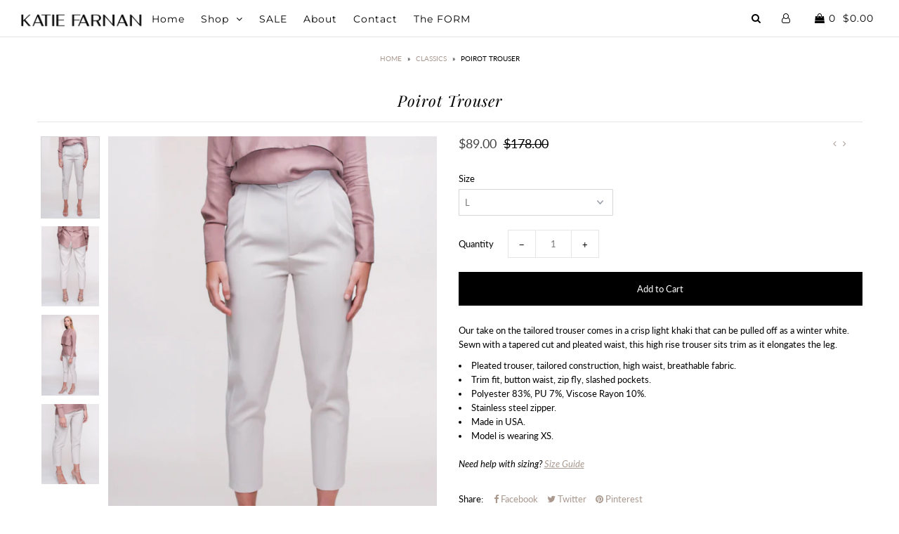

--- FILE ---
content_type: text/html; charset=utf-8
request_url: https://www.katiefarnan.com/collections/classics/products/poirot-trouser
body_size: 24257
content:
<!DOCTYPE html>
<!--[if lt IE 7 ]><html class="ie ie6" lang="en"> <![endif]-->
<!--[if IE 7 ]><html class="ie ie7" lang="en"> <![endif]-->
<!--[if IE 8 ]><html class="ie ie8" lang="en"> <![endif]-->
<!--[if (gte IE 9)|!(IE)]><!--><html lang="en" class="no-js"> <!--<![endif]-->
<head>

  <meta charset="utf-8" />

    
  

  
  

  
  

  
  

  
  

  
  

  
  

  
  

  
  

  
  

  
  

  
  

  
  

  
  

  
  

  
  

  
  

  

  <meta property="og:type" content="product">
  <meta property="og:title" content="Poirot Trouser">
  <meta property="og:url" content="https://www.katiefarnan.com/products/poirot-trouser">
  <meta property="og:description" content="
Our take on the tailored trouser comes in a crisp light khaki that can be pulled off as a winter white. Sewn with a tapered cut and pleated waist, this high rise trouser sits trim as it elongates the leg.

Pleated trouser, tailored construction, high waist, breathable fabric.
Trim fit, button waist, zip fly, slashed pockets.
Polyester 83%, PU 7%, Viscose Rayon 10%.
Stainless steel zipper.
Made in USA.
Model is wearing XS.



Need help with sizing? Size Guide">
  
    <meta property="og:image" content="http://www.katiefarnan.com/cdn/shop/products/IMG_1509web_grande.jpg?v=1563833282">
    <meta property="og:image:secure_url" content="https://www.katiefarnan.com/cdn/shop/products/IMG_1509web_grande.jpg?v=1563833282">
  
    <meta property="og:image" content="http://www.katiefarnan.com/cdn/shop/products/IMG_1477-bottomweb_grande.jpg?v=1563833282">
    <meta property="og:image:secure_url" content="https://www.katiefarnan.com/cdn/shop/products/IMG_1477-bottomweb_grande.jpg?v=1563833282">
  
    <meta property="og:image" content="http://www.katiefarnan.com/cdn/shop/products/IMG_1483_-_fullweb_grande.jpg?v=1563833282">
    <meta property="og:image:secure_url" content="https://www.katiefarnan.com/cdn/shop/products/IMG_1483_-_fullweb_grande.jpg?v=1563833282">
  
  <meta property="og:price:amount" content="89.00">
  <meta property="og:price:currency" content="USD">

<meta property="og:site_name" content="KATIE FARNAN">



  <meta name="twitter:card" content="summary">


  <meta name="twitter:site" content="@katiefarnan">


  <meta name="twitter:title" content="Poirot Trouser">
  <meta name="twitter:description" content="
Our take on the tailored trouser comes in a crisp light khaki that can be pulled off as a winter white. Sewn with a tapered cut and pleated waist, this high rise trouser sits trim as it elongates the">
  <meta name="twitter:image" content="https://www.katiefarnan.com/cdn/shop/products/IMG_1509web_large.jpg?v=1563833282">
  <meta name="twitter:image:width" content="480">
  <meta name="twitter:image:height" content="480">



  <!-- SEO
================================================== -->

  <title>
    Poirot Trouser &ndash; KATIE FARNAN
  </title>
  
  <meta name="description" content="Our take on the tailored trouser comes in a crisp light khaki that can be pulled off as a winter white. Sewn with a tapered cut and pleated waist, this high rise trouser sits trim as it elongates the leg. Pleated trouser, tailored construction, high waist, breathable fabric. Trim fit, button waist, zip fly, slashed poc" />
  
  <link rel="canonical" href="https://www.katiefarnan.com/products/poirot-trouser" />

  <!-- CSS
================================================== -->

  <link href="//www.katiefarnan.com/cdn/shop/t/7/assets/stylesheet.css?v=142719070137784640481759251258" rel="stylesheet" type="text/css" media="all" />
  <link href="//www.katiefarnan.com/cdn/shop/t/7/assets/queries.css?v=21779256793895650581541618514" rel="stylesheet" type="text/css" media="all" />

  <!-- JS
================================================== -->

  <script src="//ajax.googleapis.com/ajax/libs/jquery/2.2.4/jquery.min.js" type="text/javascript"></script>
  <script src="//ajax.googleapis.com/ajax/libs/jquery/2.2.4/jquery.min.js" type="text/javascript"></script>
  <script src="//www.katiefarnan.com/cdn/shop/t/7/assets/eventemitter3.min.js?v=27939738353326123541669677684" type="text/javascript"></script>

  

  <script src="//www.katiefarnan.com/cdn/shop/t/7/assets/theme.js?v=81124153775263152241692711621" type="text/javascript"></script>
  <script src="//www.katiefarnan.com/cdn/shopifycloud/storefront/assets/themes_support/option_selection-b017cd28.js" type="text/javascript"></script>
  

  <meta name="viewport" content="width=device-width, initial-scale=1">

  
  <link rel="shortcut icon" href="//www.katiefarnan.com/cdn/shop/files/favicon_32x32.png?v=1613665633" type="image/png" />
  
  
  <script>window.performance && window.performance.mark && window.performance.mark('shopify.content_for_header.start');</script><meta id="shopify-digital-wallet" name="shopify-digital-wallet" content="/13248221/digital_wallets/dialog">
<meta name="shopify-checkout-api-token" content="52a880b217a7ced926e5815bef7ed721">
<meta id="in-context-paypal-metadata" data-shop-id="13248221" data-venmo-supported="true" data-environment="production" data-locale="en_US" data-paypal-v4="true" data-currency="USD">
<link rel="alternate" type="application/json+oembed" href="https://www.katiefarnan.com/products/poirot-trouser.oembed">
<script async="async" src="/checkouts/internal/preloads.js?locale=en-US"></script>
<link rel="preconnect" href="https://shop.app" crossorigin="anonymous">
<script async="async" src="https://shop.app/checkouts/internal/preloads.js?locale=en-US&shop_id=13248221" crossorigin="anonymous"></script>
<script id="shopify-features" type="application/json">{"accessToken":"52a880b217a7ced926e5815bef7ed721","betas":["rich-media-storefront-analytics"],"domain":"www.katiefarnan.com","predictiveSearch":true,"shopId":13248221,"locale":"en"}</script>
<script>var Shopify = Shopify || {};
Shopify.shop = "katie-farnan.myshopify.com";
Shopify.locale = "en";
Shopify.currency = {"active":"USD","rate":"1.0"};
Shopify.country = "US";
Shopify.theme = {"name":"Icon","id":18202591279,"schema_name":"Icon","schema_version":"6.4","theme_store_id":686,"role":"main"};
Shopify.theme.handle = "null";
Shopify.theme.style = {"id":null,"handle":null};
Shopify.cdnHost = "www.katiefarnan.com/cdn";
Shopify.routes = Shopify.routes || {};
Shopify.routes.root = "/";</script>
<script type="module">!function(o){(o.Shopify=o.Shopify||{}).modules=!0}(window);</script>
<script>!function(o){function n(){var o=[];function n(){o.push(Array.prototype.slice.apply(arguments))}return n.q=o,n}var t=o.Shopify=o.Shopify||{};t.loadFeatures=n(),t.autoloadFeatures=n()}(window);</script>
<script>
  window.ShopifyPay = window.ShopifyPay || {};
  window.ShopifyPay.apiHost = "shop.app\/pay";
  window.ShopifyPay.redirectState = null;
</script>
<script id="shop-js-analytics" type="application/json">{"pageType":"product"}</script>
<script defer="defer" async type="module" src="//www.katiefarnan.com/cdn/shopifycloud/shop-js/modules/v2/client.init-shop-cart-sync_BT-GjEfc.en.esm.js"></script>
<script defer="defer" async type="module" src="//www.katiefarnan.com/cdn/shopifycloud/shop-js/modules/v2/chunk.common_D58fp_Oc.esm.js"></script>
<script defer="defer" async type="module" src="//www.katiefarnan.com/cdn/shopifycloud/shop-js/modules/v2/chunk.modal_xMitdFEc.esm.js"></script>
<script type="module">
  await import("//www.katiefarnan.com/cdn/shopifycloud/shop-js/modules/v2/client.init-shop-cart-sync_BT-GjEfc.en.esm.js");
await import("//www.katiefarnan.com/cdn/shopifycloud/shop-js/modules/v2/chunk.common_D58fp_Oc.esm.js");
await import("//www.katiefarnan.com/cdn/shopifycloud/shop-js/modules/v2/chunk.modal_xMitdFEc.esm.js");

  window.Shopify.SignInWithShop?.initShopCartSync?.({"fedCMEnabled":true,"windoidEnabled":true});

</script>
<script>
  window.Shopify = window.Shopify || {};
  if (!window.Shopify.featureAssets) window.Shopify.featureAssets = {};
  window.Shopify.featureAssets['shop-js'] = {"shop-cart-sync":["modules/v2/client.shop-cart-sync_DZOKe7Ll.en.esm.js","modules/v2/chunk.common_D58fp_Oc.esm.js","modules/v2/chunk.modal_xMitdFEc.esm.js"],"init-fed-cm":["modules/v2/client.init-fed-cm_B6oLuCjv.en.esm.js","modules/v2/chunk.common_D58fp_Oc.esm.js","modules/v2/chunk.modal_xMitdFEc.esm.js"],"shop-cash-offers":["modules/v2/client.shop-cash-offers_D2sdYoxE.en.esm.js","modules/v2/chunk.common_D58fp_Oc.esm.js","modules/v2/chunk.modal_xMitdFEc.esm.js"],"shop-login-button":["modules/v2/client.shop-login-button_QeVjl5Y3.en.esm.js","modules/v2/chunk.common_D58fp_Oc.esm.js","modules/v2/chunk.modal_xMitdFEc.esm.js"],"pay-button":["modules/v2/client.pay-button_DXTOsIq6.en.esm.js","modules/v2/chunk.common_D58fp_Oc.esm.js","modules/v2/chunk.modal_xMitdFEc.esm.js"],"shop-button":["modules/v2/client.shop-button_DQZHx9pm.en.esm.js","modules/v2/chunk.common_D58fp_Oc.esm.js","modules/v2/chunk.modal_xMitdFEc.esm.js"],"avatar":["modules/v2/client.avatar_BTnouDA3.en.esm.js"],"init-windoid":["modules/v2/client.init-windoid_CR1B-cfM.en.esm.js","modules/v2/chunk.common_D58fp_Oc.esm.js","modules/v2/chunk.modal_xMitdFEc.esm.js"],"init-shop-for-new-customer-accounts":["modules/v2/client.init-shop-for-new-customer-accounts_C_vY_xzh.en.esm.js","modules/v2/client.shop-login-button_QeVjl5Y3.en.esm.js","modules/v2/chunk.common_D58fp_Oc.esm.js","modules/v2/chunk.modal_xMitdFEc.esm.js"],"init-shop-email-lookup-coordinator":["modules/v2/client.init-shop-email-lookup-coordinator_BI7n9ZSv.en.esm.js","modules/v2/chunk.common_D58fp_Oc.esm.js","modules/v2/chunk.modal_xMitdFEc.esm.js"],"init-shop-cart-sync":["modules/v2/client.init-shop-cart-sync_BT-GjEfc.en.esm.js","modules/v2/chunk.common_D58fp_Oc.esm.js","modules/v2/chunk.modal_xMitdFEc.esm.js"],"shop-toast-manager":["modules/v2/client.shop-toast-manager_DiYdP3xc.en.esm.js","modules/v2/chunk.common_D58fp_Oc.esm.js","modules/v2/chunk.modal_xMitdFEc.esm.js"],"init-customer-accounts":["modules/v2/client.init-customer-accounts_D9ZNqS-Q.en.esm.js","modules/v2/client.shop-login-button_QeVjl5Y3.en.esm.js","modules/v2/chunk.common_D58fp_Oc.esm.js","modules/v2/chunk.modal_xMitdFEc.esm.js"],"init-customer-accounts-sign-up":["modules/v2/client.init-customer-accounts-sign-up_iGw4briv.en.esm.js","modules/v2/client.shop-login-button_QeVjl5Y3.en.esm.js","modules/v2/chunk.common_D58fp_Oc.esm.js","modules/v2/chunk.modal_xMitdFEc.esm.js"],"shop-follow-button":["modules/v2/client.shop-follow-button_CqMgW2wH.en.esm.js","modules/v2/chunk.common_D58fp_Oc.esm.js","modules/v2/chunk.modal_xMitdFEc.esm.js"],"checkout-modal":["modules/v2/client.checkout-modal_xHeaAweL.en.esm.js","modules/v2/chunk.common_D58fp_Oc.esm.js","modules/v2/chunk.modal_xMitdFEc.esm.js"],"shop-login":["modules/v2/client.shop-login_D91U-Q7h.en.esm.js","modules/v2/chunk.common_D58fp_Oc.esm.js","modules/v2/chunk.modal_xMitdFEc.esm.js"],"lead-capture":["modules/v2/client.lead-capture_BJmE1dJe.en.esm.js","modules/v2/chunk.common_D58fp_Oc.esm.js","modules/v2/chunk.modal_xMitdFEc.esm.js"],"payment-terms":["modules/v2/client.payment-terms_Ci9AEqFq.en.esm.js","modules/v2/chunk.common_D58fp_Oc.esm.js","modules/v2/chunk.modal_xMitdFEc.esm.js"]};
</script>
<script>(function() {
  var isLoaded = false;
  function asyncLoad() {
    if (isLoaded) return;
    isLoaded = true;
    var urls = ["https:\/\/s3.amazonaws.com\/instashop\/js\/dist\/embed-1.6.1.js?gallery\u0026shop=katie-farnan.myshopify.com","https:\/\/cdn.nfcube.com\/instafeed-89c39812c357616bd6430fdd7123bf81.js?shop=katie-farnan.myshopify.com","https:\/\/omnisnippet1.com\/platforms\/shopify.js?source=scriptTag\u0026v=2025-05-15T12\u0026shop=katie-farnan.myshopify.com"];
    for (var i = 0; i < urls.length; i++) {
      var s = document.createElement('script');
      s.type = 'text/javascript';
      s.async = true;
      s.src = urls[i];
      var x = document.getElementsByTagName('script')[0];
      x.parentNode.insertBefore(s, x);
    }
  };
  if(window.attachEvent) {
    window.attachEvent('onload', asyncLoad);
  } else {
    window.addEventListener('load', asyncLoad, false);
  }
})();</script>
<script id="__st">var __st={"a":13248221,"offset":-21600,"reqid":"9c11c233-ee61-4110-8ba3-3d388e64211a-1769042227","pageurl":"www.katiefarnan.com\/collections\/classics\/products\/poirot-trouser","u":"38f36f37b8c7","p":"product","rtyp":"product","rid":1201876926511};</script>
<script>window.ShopifyPaypalV4VisibilityTracking = true;</script>
<script id="captcha-bootstrap">!function(){'use strict';const t='contact',e='account',n='new_comment',o=[[t,t],['blogs',n],['comments',n],[t,'customer']],c=[[e,'customer_login'],[e,'guest_login'],[e,'recover_customer_password'],[e,'create_customer']],r=t=>t.map((([t,e])=>`form[action*='/${t}']:not([data-nocaptcha='true']) input[name='form_type'][value='${e}']`)).join(','),a=t=>()=>t?[...document.querySelectorAll(t)].map((t=>t.form)):[];function s(){const t=[...o],e=r(t);return a(e)}const i='password',u='form_key',d=['recaptcha-v3-token','g-recaptcha-response','h-captcha-response',i],f=()=>{try{return window.sessionStorage}catch{return}},m='__shopify_v',_=t=>t.elements[u];function p(t,e,n=!1){try{const o=window.sessionStorage,c=JSON.parse(o.getItem(e)),{data:r}=function(t){const{data:e,action:n}=t;return t[m]||n?{data:e,action:n}:{data:t,action:n}}(c);for(const[e,n]of Object.entries(r))t.elements[e]&&(t.elements[e].value=n);n&&o.removeItem(e)}catch(o){console.error('form repopulation failed',{error:o})}}const l='form_type',E='cptcha';function T(t){t.dataset[E]=!0}const w=window,h=w.document,L='Shopify',v='ce_forms',y='captcha';let A=!1;((t,e)=>{const n=(g='f06e6c50-85a8-45c8-87d0-21a2b65856fe',I='https://cdn.shopify.com/shopifycloud/storefront-forms-hcaptcha/ce_storefront_forms_captcha_hcaptcha.v1.5.2.iife.js',D={infoText:'Protected by hCaptcha',privacyText:'Privacy',termsText:'Terms'},(t,e,n)=>{const o=w[L][v],c=o.bindForm;if(c)return c(t,g,e,D).then(n);var r;o.q.push([[t,g,e,D],n]),r=I,A||(h.body.append(Object.assign(h.createElement('script'),{id:'captcha-provider',async:!0,src:r})),A=!0)});var g,I,D;w[L]=w[L]||{},w[L][v]=w[L][v]||{},w[L][v].q=[],w[L][y]=w[L][y]||{},w[L][y].protect=function(t,e){n(t,void 0,e),T(t)},Object.freeze(w[L][y]),function(t,e,n,w,h,L){const[v,y,A,g]=function(t,e,n){const i=e?o:[],u=t?c:[],d=[...i,...u],f=r(d),m=r(i),_=r(d.filter((([t,e])=>n.includes(e))));return[a(f),a(m),a(_),s()]}(w,h,L),I=t=>{const e=t.target;return e instanceof HTMLFormElement?e:e&&e.form},D=t=>v().includes(t);t.addEventListener('submit',(t=>{const e=I(t);if(!e)return;const n=D(e)&&!e.dataset.hcaptchaBound&&!e.dataset.recaptchaBound,o=_(e),c=g().includes(e)&&(!o||!o.value);(n||c)&&t.preventDefault(),c&&!n&&(function(t){try{if(!f())return;!function(t){const e=f();if(!e)return;const n=_(t);if(!n)return;const o=n.value;o&&e.removeItem(o)}(t);const e=Array.from(Array(32),(()=>Math.random().toString(36)[2])).join('');!function(t,e){_(t)||t.append(Object.assign(document.createElement('input'),{type:'hidden',name:u})),t.elements[u].value=e}(t,e),function(t,e){const n=f();if(!n)return;const o=[...t.querySelectorAll(`input[type='${i}']`)].map((({name:t})=>t)),c=[...d,...o],r={};for(const[a,s]of new FormData(t).entries())c.includes(a)||(r[a]=s);n.setItem(e,JSON.stringify({[m]:1,action:t.action,data:r}))}(t,e)}catch(e){console.error('failed to persist form',e)}}(e),e.submit())}));const S=(t,e)=>{t&&!t.dataset[E]&&(n(t,e.some((e=>e===t))),T(t))};for(const o of['focusin','change'])t.addEventListener(o,(t=>{const e=I(t);D(e)&&S(e,y())}));const B=e.get('form_key'),M=e.get(l),P=B&&M;t.addEventListener('DOMContentLoaded',(()=>{const t=y();if(P)for(const e of t)e.elements[l].value===M&&p(e,B);[...new Set([...A(),...v().filter((t=>'true'===t.dataset.shopifyCaptcha))])].forEach((e=>S(e,t)))}))}(h,new URLSearchParams(w.location.search),n,t,e,['guest_login'])})(!0,!0)}();</script>
<script integrity="sha256-4kQ18oKyAcykRKYeNunJcIwy7WH5gtpwJnB7kiuLZ1E=" data-source-attribution="shopify.loadfeatures" defer="defer" src="//www.katiefarnan.com/cdn/shopifycloud/storefront/assets/storefront/load_feature-a0a9edcb.js" crossorigin="anonymous"></script>
<script crossorigin="anonymous" defer="defer" src="//www.katiefarnan.com/cdn/shopifycloud/storefront/assets/shopify_pay/storefront-65b4c6d7.js?v=20250812"></script>
<script data-source-attribution="shopify.dynamic_checkout.dynamic.init">var Shopify=Shopify||{};Shopify.PaymentButton=Shopify.PaymentButton||{isStorefrontPortableWallets:!0,init:function(){window.Shopify.PaymentButton.init=function(){};var t=document.createElement("script");t.src="https://www.katiefarnan.com/cdn/shopifycloud/portable-wallets/latest/portable-wallets.en.js",t.type="module",document.head.appendChild(t)}};
</script>
<script data-source-attribution="shopify.dynamic_checkout.buyer_consent">
  function portableWalletsHideBuyerConsent(e){var t=document.getElementById("shopify-buyer-consent"),n=document.getElementById("shopify-subscription-policy-button");t&&n&&(t.classList.add("hidden"),t.setAttribute("aria-hidden","true"),n.removeEventListener("click",e))}function portableWalletsShowBuyerConsent(e){var t=document.getElementById("shopify-buyer-consent"),n=document.getElementById("shopify-subscription-policy-button");t&&n&&(t.classList.remove("hidden"),t.removeAttribute("aria-hidden"),n.addEventListener("click",e))}window.Shopify?.PaymentButton&&(window.Shopify.PaymentButton.hideBuyerConsent=portableWalletsHideBuyerConsent,window.Shopify.PaymentButton.showBuyerConsent=portableWalletsShowBuyerConsent);
</script>
<script data-source-attribution="shopify.dynamic_checkout.cart.bootstrap">document.addEventListener("DOMContentLoaded",(function(){function t(){return document.querySelector("shopify-accelerated-checkout-cart, shopify-accelerated-checkout")}if(t())Shopify.PaymentButton.init();else{new MutationObserver((function(e,n){t()&&(Shopify.PaymentButton.init(),n.disconnect())})).observe(document.body,{childList:!0,subtree:!0})}}));
</script>
<link id="shopify-accelerated-checkout-styles" rel="stylesheet" media="screen" href="https://www.katiefarnan.com/cdn/shopifycloud/portable-wallets/latest/accelerated-checkout-backwards-compat.css" crossorigin="anonymous">
<style id="shopify-accelerated-checkout-cart">
        #shopify-buyer-consent {
  margin-top: 1em;
  display: inline-block;
  width: 100%;
}

#shopify-buyer-consent.hidden {
  display: none;
}

#shopify-subscription-policy-button {
  background: none;
  border: none;
  padding: 0;
  text-decoration: underline;
  font-size: inherit;
  cursor: pointer;
}

#shopify-subscription-policy-button::before {
  box-shadow: none;
}

      </style>

<script>window.performance && window.performance.mark && window.performance.mark('shopify.content_for_header.end');</script>
  <link rel="next" href="/next"/>
  <link rel="prev" href="/prev"/>

<link href="https://monorail-edge.shopifysvc.com" rel="dns-prefetch">
<script>(function(){if ("sendBeacon" in navigator && "performance" in window) {try {var session_token_from_headers = performance.getEntriesByType('navigation')[0].serverTiming.find(x => x.name == '_s').description;} catch {var session_token_from_headers = undefined;}var session_cookie_matches = document.cookie.match(/_shopify_s=([^;]*)/);var session_token_from_cookie = session_cookie_matches && session_cookie_matches.length === 2 ? session_cookie_matches[1] : "";var session_token = session_token_from_headers || session_token_from_cookie || "";function handle_abandonment_event(e) {var entries = performance.getEntries().filter(function(entry) {return /monorail-edge.shopifysvc.com/.test(entry.name);});if (!window.abandonment_tracked && entries.length === 0) {window.abandonment_tracked = true;var currentMs = Date.now();var navigation_start = performance.timing.navigationStart;var payload = {shop_id: 13248221,url: window.location.href,navigation_start,duration: currentMs - navigation_start,session_token,page_type: "product"};window.navigator.sendBeacon("https://monorail-edge.shopifysvc.com/v1/produce", JSON.stringify({schema_id: "online_store_buyer_site_abandonment/1.1",payload: payload,metadata: {event_created_at_ms: currentMs,event_sent_at_ms: currentMs}}));}}window.addEventListener('pagehide', handle_abandonment_event);}}());</script>
<script id="web-pixels-manager-setup">(function e(e,d,r,n,o){if(void 0===o&&(o={}),!Boolean(null===(a=null===(i=window.Shopify)||void 0===i?void 0:i.analytics)||void 0===a?void 0:a.replayQueue)){var i,a;window.Shopify=window.Shopify||{};var t=window.Shopify;t.analytics=t.analytics||{};var s=t.analytics;s.replayQueue=[],s.publish=function(e,d,r){return s.replayQueue.push([e,d,r]),!0};try{self.performance.mark("wpm:start")}catch(e){}var l=function(){var e={modern:/Edge?\/(1{2}[4-9]|1[2-9]\d|[2-9]\d{2}|\d{4,})\.\d+(\.\d+|)|Firefox\/(1{2}[4-9]|1[2-9]\d|[2-9]\d{2}|\d{4,})\.\d+(\.\d+|)|Chrom(ium|e)\/(9{2}|\d{3,})\.\d+(\.\d+|)|(Maci|X1{2}).+ Version\/(15\.\d+|(1[6-9]|[2-9]\d|\d{3,})\.\d+)([,.]\d+|)( \(\w+\)|)( Mobile\/\w+|) Safari\/|Chrome.+OPR\/(9{2}|\d{3,})\.\d+\.\d+|(CPU[ +]OS|iPhone[ +]OS|CPU[ +]iPhone|CPU IPhone OS|CPU iPad OS)[ +]+(15[._]\d+|(1[6-9]|[2-9]\d|\d{3,})[._]\d+)([._]\d+|)|Android:?[ /-](13[3-9]|1[4-9]\d|[2-9]\d{2}|\d{4,})(\.\d+|)(\.\d+|)|Android.+Firefox\/(13[5-9]|1[4-9]\d|[2-9]\d{2}|\d{4,})\.\d+(\.\d+|)|Android.+Chrom(ium|e)\/(13[3-9]|1[4-9]\d|[2-9]\d{2}|\d{4,})\.\d+(\.\d+|)|SamsungBrowser\/([2-9]\d|\d{3,})\.\d+/,legacy:/Edge?\/(1[6-9]|[2-9]\d|\d{3,})\.\d+(\.\d+|)|Firefox\/(5[4-9]|[6-9]\d|\d{3,})\.\d+(\.\d+|)|Chrom(ium|e)\/(5[1-9]|[6-9]\d|\d{3,})\.\d+(\.\d+|)([\d.]+$|.*Safari\/(?![\d.]+ Edge\/[\d.]+$))|(Maci|X1{2}).+ Version\/(10\.\d+|(1[1-9]|[2-9]\d|\d{3,})\.\d+)([,.]\d+|)( \(\w+\)|)( Mobile\/\w+|) Safari\/|Chrome.+OPR\/(3[89]|[4-9]\d|\d{3,})\.\d+\.\d+|(CPU[ +]OS|iPhone[ +]OS|CPU[ +]iPhone|CPU IPhone OS|CPU iPad OS)[ +]+(10[._]\d+|(1[1-9]|[2-9]\d|\d{3,})[._]\d+)([._]\d+|)|Android:?[ /-](13[3-9]|1[4-9]\d|[2-9]\d{2}|\d{4,})(\.\d+|)(\.\d+|)|Mobile Safari.+OPR\/([89]\d|\d{3,})\.\d+\.\d+|Android.+Firefox\/(13[5-9]|1[4-9]\d|[2-9]\d{2}|\d{4,})\.\d+(\.\d+|)|Android.+Chrom(ium|e)\/(13[3-9]|1[4-9]\d|[2-9]\d{2}|\d{4,})\.\d+(\.\d+|)|Android.+(UC? ?Browser|UCWEB|U3)[ /]?(15\.([5-9]|\d{2,})|(1[6-9]|[2-9]\d|\d{3,})\.\d+)\.\d+|SamsungBrowser\/(5\.\d+|([6-9]|\d{2,})\.\d+)|Android.+MQ{2}Browser\/(14(\.(9|\d{2,})|)|(1[5-9]|[2-9]\d|\d{3,})(\.\d+|))(\.\d+|)|K[Aa][Ii]OS\/(3\.\d+|([4-9]|\d{2,})\.\d+)(\.\d+|)/},d=e.modern,r=e.legacy,n=navigator.userAgent;return n.match(d)?"modern":n.match(r)?"legacy":"unknown"}(),u="modern"===l?"modern":"legacy",c=(null!=n?n:{modern:"",legacy:""})[u],f=function(e){return[e.baseUrl,"/wpm","/b",e.hashVersion,"modern"===e.buildTarget?"m":"l",".js"].join("")}({baseUrl:d,hashVersion:r,buildTarget:u}),m=function(e){var d=e.version,r=e.bundleTarget,n=e.surface,o=e.pageUrl,i=e.monorailEndpoint;return{emit:function(e){var a=e.status,t=e.errorMsg,s=(new Date).getTime(),l=JSON.stringify({metadata:{event_sent_at_ms:s},events:[{schema_id:"web_pixels_manager_load/3.1",payload:{version:d,bundle_target:r,page_url:o,status:a,surface:n,error_msg:t},metadata:{event_created_at_ms:s}}]});if(!i)return console&&console.warn&&console.warn("[Web Pixels Manager] No Monorail endpoint provided, skipping logging."),!1;try{return self.navigator.sendBeacon.bind(self.navigator)(i,l)}catch(e){}var u=new XMLHttpRequest;try{return u.open("POST",i,!0),u.setRequestHeader("Content-Type","text/plain"),u.send(l),!0}catch(e){return console&&console.warn&&console.warn("[Web Pixels Manager] Got an unhandled error while logging to Monorail."),!1}}}}({version:r,bundleTarget:l,surface:e.surface,pageUrl:self.location.href,monorailEndpoint:e.monorailEndpoint});try{o.browserTarget=l,function(e){var d=e.src,r=e.async,n=void 0===r||r,o=e.onload,i=e.onerror,a=e.sri,t=e.scriptDataAttributes,s=void 0===t?{}:t,l=document.createElement("script"),u=document.querySelector("head"),c=document.querySelector("body");if(l.async=n,l.src=d,a&&(l.integrity=a,l.crossOrigin="anonymous"),s)for(var f in s)if(Object.prototype.hasOwnProperty.call(s,f))try{l.dataset[f]=s[f]}catch(e){}if(o&&l.addEventListener("load",o),i&&l.addEventListener("error",i),u)u.appendChild(l);else{if(!c)throw new Error("Did not find a head or body element to append the script");c.appendChild(l)}}({src:f,async:!0,onload:function(){if(!function(){var e,d;return Boolean(null===(d=null===(e=window.Shopify)||void 0===e?void 0:e.analytics)||void 0===d?void 0:d.initialized)}()){var d=window.webPixelsManager.init(e)||void 0;if(d){var r=window.Shopify.analytics;r.replayQueue.forEach((function(e){var r=e[0],n=e[1],o=e[2];d.publishCustomEvent(r,n,o)})),r.replayQueue=[],r.publish=d.publishCustomEvent,r.visitor=d.visitor,r.initialized=!0}}},onerror:function(){return m.emit({status:"failed",errorMsg:"".concat(f," has failed to load")})},sri:function(e){var d=/^sha384-[A-Za-z0-9+/=]+$/;return"string"==typeof e&&d.test(e)}(c)?c:"",scriptDataAttributes:o}),m.emit({status:"loading"})}catch(e){m.emit({status:"failed",errorMsg:(null==e?void 0:e.message)||"Unknown error"})}}})({shopId: 13248221,storefrontBaseUrl: "https://www.katiefarnan.com",extensionsBaseUrl: "https://extensions.shopifycdn.com/cdn/shopifycloud/web-pixels-manager",monorailEndpoint: "https://monorail-edge.shopifysvc.com/unstable/produce_batch",surface: "storefront-renderer",enabledBetaFlags: ["2dca8a86"],webPixelsConfigList: [{"id":"657785005","configuration":"{\"pixelCode\":\"CT2VV6RC77UAJPU24BK0\"}","eventPayloadVersion":"v1","runtimeContext":"STRICT","scriptVersion":"22e92c2ad45662f435e4801458fb78cc","type":"APP","apiClientId":4383523,"privacyPurposes":["ANALYTICS","MARKETING","SALE_OF_DATA"],"dataSharingAdjustments":{"protectedCustomerApprovalScopes":["read_customer_address","read_customer_email","read_customer_name","read_customer_personal_data","read_customer_phone"]}},{"id":"124813485","configuration":"{\"pixel_id\":\"2022500114681217\",\"pixel_type\":\"facebook_pixel\",\"metaapp_system_user_token\":\"-\"}","eventPayloadVersion":"v1","runtimeContext":"OPEN","scriptVersion":"ca16bc87fe92b6042fbaa3acc2fbdaa6","type":"APP","apiClientId":2329312,"privacyPurposes":["ANALYTICS","MARKETING","SALE_OF_DATA"],"dataSharingAdjustments":{"protectedCustomerApprovalScopes":["read_customer_address","read_customer_email","read_customer_name","read_customer_personal_data","read_customer_phone"]}},{"id":"114557101","configuration":"{\"apiURL\":\"https:\/\/api.omnisend.com\",\"appURL\":\"https:\/\/app.omnisend.com\",\"brandID\":\"5a186629597ed7609db2fb35\",\"trackingURL\":\"https:\/\/wt.omnisendlink.com\"}","eventPayloadVersion":"v1","runtimeContext":"STRICT","scriptVersion":"aa9feb15e63a302383aa48b053211bbb","type":"APP","apiClientId":186001,"privacyPurposes":["ANALYTICS","MARKETING","SALE_OF_DATA"],"dataSharingAdjustments":{"protectedCustomerApprovalScopes":["read_customer_address","read_customer_email","read_customer_name","read_customer_personal_data","read_customer_phone"]}},{"id":"61178029","configuration":"{\"tagID\":\"2619384457496\"}","eventPayloadVersion":"v1","runtimeContext":"STRICT","scriptVersion":"18031546ee651571ed29edbe71a3550b","type":"APP","apiClientId":3009811,"privacyPurposes":["ANALYTICS","MARKETING","SALE_OF_DATA"],"dataSharingAdjustments":{"protectedCustomerApprovalScopes":["read_customer_address","read_customer_email","read_customer_name","read_customer_personal_data","read_customer_phone"]}},{"id":"92307629","eventPayloadVersion":"v1","runtimeContext":"LAX","scriptVersion":"1","type":"CUSTOM","privacyPurposes":["ANALYTICS"],"name":"Google Analytics tag (migrated)"},{"id":"shopify-app-pixel","configuration":"{}","eventPayloadVersion":"v1","runtimeContext":"STRICT","scriptVersion":"0450","apiClientId":"shopify-pixel","type":"APP","privacyPurposes":["ANALYTICS","MARKETING"]},{"id":"shopify-custom-pixel","eventPayloadVersion":"v1","runtimeContext":"LAX","scriptVersion":"0450","apiClientId":"shopify-pixel","type":"CUSTOM","privacyPurposes":["ANALYTICS","MARKETING"]}],isMerchantRequest: false,initData: {"shop":{"name":"KATIE FARNAN","paymentSettings":{"currencyCode":"USD"},"myshopifyDomain":"katie-farnan.myshopify.com","countryCode":"US","storefrontUrl":"https:\/\/www.katiefarnan.com"},"customer":null,"cart":null,"checkout":null,"productVariants":[{"price":{"amount":89.0,"currencyCode":"USD"},"product":{"title":"Poirot Trouser","vendor":"KATIE FARNAN","id":"1201876926511","untranslatedTitle":"Poirot Trouser","url":"\/products\/poirot-trouser","type":"Pant"},"id":"11532319096879","image":{"src":"\/\/www.katiefarnan.com\/cdn\/shop\/products\/IMG_1509web.jpg?v=1563833282"},"sku":"1500239001","title":"XS","untranslatedTitle":"XS"},{"price":{"amount":89.0,"currencyCode":"USD"},"product":{"title":"Poirot Trouser","vendor":"KATIE FARNAN","id":"1201876926511","untranslatedTitle":"Poirot Trouser","url":"\/products\/poirot-trouser","type":"Pant"},"id":"11532319129647","image":{"src":"\/\/www.katiefarnan.com\/cdn\/shop\/products\/IMG_1509web.jpg?v=1563833282"},"sku":"1500239002","title":"S","untranslatedTitle":"S"},{"price":{"amount":89.0,"currencyCode":"USD"},"product":{"title":"Poirot Trouser","vendor":"KATIE FARNAN","id":"1201876926511","untranslatedTitle":"Poirot Trouser","url":"\/products\/poirot-trouser","type":"Pant"},"id":"11532319162415","image":{"src":"\/\/www.katiefarnan.com\/cdn\/shop\/products\/IMG_1509web.jpg?v=1563833282"},"sku":"1500239003","title":"M","untranslatedTitle":"M"},{"price":{"amount":89.0,"currencyCode":"USD"},"product":{"title":"Poirot Trouser","vendor":"KATIE FARNAN","id":"1201876926511","untranslatedTitle":"Poirot Trouser","url":"\/products\/poirot-trouser","type":"Pant"},"id":"11532319195183","image":{"src":"\/\/www.katiefarnan.com\/cdn\/shop\/products\/IMG_1509web.jpg?v=1563833282"},"sku":"1500239004","title":"L","untranslatedTitle":"L"},{"price":{"amount":89.0,"currencyCode":"USD"},"product":{"title":"Poirot Trouser","vendor":"KATIE FARNAN","id":"1201876926511","untranslatedTitle":"Poirot Trouser","url":"\/products\/poirot-trouser","type":"Pant"},"id":"11532319227951","image":{"src":"\/\/www.katiefarnan.com\/cdn\/shop\/products\/IMG_1509web.jpg?v=1563833282"},"sku":"1500239005","title":"XL","untranslatedTitle":"XL"}],"purchasingCompany":null},},"https://www.katiefarnan.com/cdn","fcfee988w5aeb613cpc8e4bc33m6693e112",{"modern":"","legacy":""},{"shopId":"13248221","storefrontBaseUrl":"https:\/\/www.katiefarnan.com","extensionBaseUrl":"https:\/\/extensions.shopifycdn.com\/cdn\/shopifycloud\/web-pixels-manager","surface":"storefront-renderer","enabledBetaFlags":"[\"2dca8a86\"]","isMerchantRequest":"false","hashVersion":"fcfee988w5aeb613cpc8e4bc33m6693e112","publish":"custom","events":"[[\"page_viewed\",{}],[\"product_viewed\",{\"productVariant\":{\"price\":{\"amount\":89.0,\"currencyCode\":\"USD\"},\"product\":{\"title\":\"Poirot Trouser\",\"vendor\":\"KATIE FARNAN\",\"id\":\"1201876926511\",\"untranslatedTitle\":\"Poirot Trouser\",\"url\":\"\/products\/poirot-trouser\",\"type\":\"Pant\"},\"id\":\"11532319195183\",\"image\":{\"src\":\"\/\/www.katiefarnan.com\/cdn\/shop\/products\/IMG_1509web.jpg?v=1563833282\"},\"sku\":\"1500239004\",\"title\":\"L\",\"untranslatedTitle\":\"L\"}}]]"});</script><script>
  window.ShopifyAnalytics = window.ShopifyAnalytics || {};
  window.ShopifyAnalytics.meta = window.ShopifyAnalytics.meta || {};
  window.ShopifyAnalytics.meta.currency = 'USD';
  var meta = {"product":{"id":1201876926511,"gid":"gid:\/\/shopify\/Product\/1201876926511","vendor":"KATIE FARNAN","type":"Pant","handle":"poirot-trouser","variants":[{"id":11532319096879,"price":8900,"name":"Poirot Trouser - XS","public_title":"XS","sku":"1500239001"},{"id":11532319129647,"price":8900,"name":"Poirot Trouser - S","public_title":"S","sku":"1500239002"},{"id":11532319162415,"price":8900,"name":"Poirot Trouser - M","public_title":"M","sku":"1500239003"},{"id":11532319195183,"price":8900,"name":"Poirot Trouser - L","public_title":"L","sku":"1500239004"},{"id":11532319227951,"price":8900,"name":"Poirot Trouser - XL","public_title":"XL","sku":"1500239005"}],"remote":false},"page":{"pageType":"product","resourceType":"product","resourceId":1201876926511,"requestId":"9c11c233-ee61-4110-8ba3-3d388e64211a-1769042227"}};
  for (var attr in meta) {
    window.ShopifyAnalytics.meta[attr] = meta[attr];
  }
</script>
<script class="analytics">
  (function () {
    var customDocumentWrite = function(content) {
      var jquery = null;

      if (window.jQuery) {
        jquery = window.jQuery;
      } else if (window.Checkout && window.Checkout.$) {
        jquery = window.Checkout.$;
      }

      if (jquery) {
        jquery('body').append(content);
      }
    };

    var hasLoggedConversion = function(token) {
      if (token) {
        return document.cookie.indexOf('loggedConversion=' + token) !== -1;
      }
      return false;
    }

    var setCookieIfConversion = function(token) {
      if (token) {
        var twoMonthsFromNow = new Date(Date.now());
        twoMonthsFromNow.setMonth(twoMonthsFromNow.getMonth() + 2);

        document.cookie = 'loggedConversion=' + token + '; expires=' + twoMonthsFromNow;
      }
    }

    var trekkie = window.ShopifyAnalytics.lib = window.trekkie = window.trekkie || [];
    if (trekkie.integrations) {
      return;
    }
    trekkie.methods = [
      'identify',
      'page',
      'ready',
      'track',
      'trackForm',
      'trackLink'
    ];
    trekkie.factory = function(method) {
      return function() {
        var args = Array.prototype.slice.call(arguments);
        args.unshift(method);
        trekkie.push(args);
        return trekkie;
      };
    };
    for (var i = 0; i < trekkie.methods.length; i++) {
      var key = trekkie.methods[i];
      trekkie[key] = trekkie.factory(key);
    }
    trekkie.load = function(config) {
      trekkie.config = config || {};
      trekkie.config.initialDocumentCookie = document.cookie;
      var first = document.getElementsByTagName('script')[0];
      var script = document.createElement('script');
      script.type = 'text/javascript';
      script.onerror = function(e) {
        var scriptFallback = document.createElement('script');
        scriptFallback.type = 'text/javascript';
        scriptFallback.onerror = function(error) {
                var Monorail = {
      produce: function produce(monorailDomain, schemaId, payload) {
        var currentMs = new Date().getTime();
        var event = {
          schema_id: schemaId,
          payload: payload,
          metadata: {
            event_created_at_ms: currentMs,
            event_sent_at_ms: currentMs
          }
        };
        return Monorail.sendRequest("https://" + monorailDomain + "/v1/produce", JSON.stringify(event));
      },
      sendRequest: function sendRequest(endpointUrl, payload) {
        // Try the sendBeacon API
        if (window && window.navigator && typeof window.navigator.sendBeacon === 'function' && typeof window.Blob === 'function' && !Monorail.isIos12()) {
          var blobData = new window.Blob([payload], {
            type: 'text/plain'
          });

          if (window.navigator.sendBeacon(endpointUrl, blobData)) {
            return true;
          } // sendBeacon was not successful

        } // XHR beacon

        var xhr = new XMLHttpRequest();

        try {
          xhr.open('POST', endpointUrl);
          xhr.setRequestHeader('Content-Type', 'text/plain');
          xhr.send(payload);
        } catch (e) {
          console.log(e);
        }

        return false;
      },
      isIos12: function isIos12() {
        return window.navigator.userAgent.lastIndexOf('iPhone; CPU iPhone OS 12_') !== -1 || window.navigator.userAgent.lastIndexOf('iPad; CPU OS 12_') !== -1;
      }
    };
    Monorail.produce('monorail-edge.shopifysvc.com',
      'trekkie_storefront_load_errors/1.1',
      {shop_id: 13248221,
      theme_id: 18202591279,
      app_name: "storefront",
      context_url: window.location.href,
      source_url: "//www.katiefarnan.com/cdn/s/trekkie.storefront.9615f8e10e499e09ff0451d383e936edfcfbbf47.min.js"});

        };
        scriptFallback.async = true;
        scriptFallback.src = '//www.katiefarnan.com/cdn/s/trekkie.storefront.9615f8e10e499e09ff0451d383e936edfcfbbf47.min.js';
        first.parentNode.insertBefore(scriptFallback, first);
      };
      script.async = true;
      script.src = '//www.katiefarnan.com/cdn/s/trekkie.storefront.9615f8e10e499e09ff0451d383e936edfcfbbf47.min.js';
      first.parentNode.insertBefore(script, first);
    };
    trekkie.load(
      {"Trekkie":{"appName":"storefront","development":false,"defaultAttributes":{"shopId":13248221,"isMerchantRequest":null,"themeId":18202591279,"themeCityHash":"12693711602123092745","contentLanguage":"en","currency":"USD","eventMetadataId":"eab25074-466f-4072-9f3a-d6f1cc251a90"},"isServerSideCookieWritingEnabled":true,"monorailRegion":"shop_domain","enabledBetaFlags":["65f19447"]},"Session Attribution":{},"S2S":{"facebookCapiEnabled":false,"source":"trekkie-storefront-renderer","apiClientId":580111}}
    );

    var loaded = false;
    trekkie.ready(function() {
      if (loaded) return;
      loaded = true;

      window.ShopifyAnalytics.lib = window.trekkie;

      var originalDocumentWrite = document.write;
      document.write = customDocumentWrite;
      try { window.ShopifyAnalytics.merchantGoogleAnalytics.call(this); } catch(error) {};
      document.write = originalDocumentWrite;

      window.ShopifyAnalytics.lib.page(null,{"pageType":"product","resourceType":"product","resourceId":1201876926511,"requestId":"9c11c233-ee61-4110-8ba3-3d388e64211a-1769042227","shopifyEmitted":true});

      var match = window.location.pathname.match(/checkouts\/(.+)\/(thank_you|post_purchase)/)
      var token = match? match[1]: undefined;
      if (!hasLoggedConversion(token)) {
        setCookieIfConversion(token);
        window.ShopifyAnalytics.lib.track("Viewed Product",{"currency":"USD","variantId":11532319096879,"productId":1201876926511,"productGid":"gid:\/\/shopify\/Product\/1201876926511","name":"Poirot Trouser - XS","price":"89.00","sku":"1500239001","brand":"KATIE FARNAN","variant":"XS","category":"Pant","nonInteraction":true,"remote":false},undefined,undefined,{"shopifyEmitted":true});
      window.ShopifyAnalytics.lib.track("monorail:\/\/trekkie_storefront_viewed_product\/1.1",{"currency":"USD","variantId":11532319096879,"productId":1201876926511,"productGid":"gid:\/\/shopify\/Product\/1201876926511","name":"Poirot Trouser - XS","price":"89.00","sku":"1500239001","brand":"KATIE FARNAN","variant":"XS","category":"Pant","nonInteraction":true,"remote":false,"referer":"https:\/\/www.katiefarnan.com\/collections\/classics\/products\/poirot-trouser"});
      }
    });


        var eventsListenerScript = document.createElement('script');
        eventsListenerScript.async = true;
        eventsListenerScript.src = "//www.katiefarnan.com/cdn/shopifycloud/storefront/assets/shop_events_listener-3da45d37.js";
        document.getElementsByTagName('head')[0].appendChild(eventsListenerScript);

})();</script>
  <script>
  if (!window.ga || (window.ga && typeof window.ga !== 'function')) {
    window.ga = function ga() {
      (window.ga.q = window.ga.q || []).push(arguments);
      if (window.Shopify && window.Shopify.analytics && typeof window.Shopify.analytics.publish === 'function') {
        window.Shopify.analytics.publish("ga_stub_called", {}, {sendTo: "google_osp_migration"});
      }
      console.error("Shopify's Google Analytics stub called with:", Array.from(arguments), "\nSee https://help.shopify.com/manual/promoting-marketing/pixels/pixel-migration#google for more information.");
    };
    if (window.Shopify && window.Shopify.analytics && typeof window.Shopify.analytics.publish === 'function') {
      window.Shopify.analytics.publish("ga_stub_initialized", {}, {sendTo: "google_osp_migration"});
    }
  }
</script>
<script
  defer
  src="https://www.katiefarnan.com/cdn/shopifycloud/perf-kit/shopify-perf-kit-3.0.4.min.js"
  data-application="storefront-renderer"
  data-shop-id="13248221"
  data-render-region="gcp-us-central1"
  data-page-type="product"
  data-theme-instance-id="18202591279"
  data-theme-name="Icon"
  data-theme-version="6.4"
  data-monorail-region="shop_domain"
  data-resource-timing-sampling-rate="10"
  data-shs="true"
  data-shs-beacon="true"
  data-shs-export-with-fetch="true"
  data-shs-logs-sample-rate="1"
  data-shs-beacon-endpoint="https://www.katiefarnan.com/api/collect"
></script>
</head>

<body class="gridlock shifter-left product">
  
  <div id="CartDrawer" class="drawer drawer--right">
  <div class="drawer__header">
    <div class="table-cell">
    <h3>My Cart</h3>
    </div>
    <div class="table-cell">
    <span class="drawer__close js-drawer-close">
        Close
    </span>
    </div>
  </div>
  <div id="CartContainer"></div>
</div>

  
  <div class="shifter-page  is-moved-by-drawer" id="PageContainer">
    <div id="shopify-section-header" class="shopify-section"><header class="scrollheader" data-section-id="header">
  <div class="topbar gridlock-fluid">
    <div class="row">

      <div class=" desktop-12 tablet-6 mobile-3" id="banner-message">
        
      </div>

      
      <!-- Shown on Mobile Only -->
<ul id="cart" class="mobile-3 tablet-6 mobile-only">
  <li>
    <span class="shifter-handle">
      <i class="fa fa-bars" aria-hidden="true"></i>
    </span>
  </li>
  <li class="seeks">
    <a id="inline" href="#search_popup" class="open_popup">
      <i class="fa fa-search" aria-hidden="true"></i>
    </a>
    
  </li>
  
    <li class="cust">
      
        <a href="/account/login">
          <i class="fa fa-user-o" aria-hidden="true"></i>
        </a>
      
    </li>
  
  <li>
    <a href="/cart" class="site-header__cart-toggle js-drawer-open-right" aria-controls="CartDrawer" aria-expanded="false">
      <span class="cart-words">My Cart</span>
      &nbsp;<i class="fa fa-shopping-bag" aria-hidden="true"></i>
      <span class="CartCount">0</span>
    </a>
  </li>
</ul>

    </div>
  </div>
  <div id="navigation" class="gridlock-fluid">
    <div class="row">
      <div class="nav-container desktop-12 tablet-6 mobile-3">
        
          <div id="logo" class="desktop-2 tablet-2 mobile-3">
            
<a href="/">
                <img src="//www.katiefarnan.com/cdn/shop/files/Master_Logo_400x.png?v=1613151083" itemprop="logo">
              </a>
            
          </div>
        


        <nav class=" desktop-7">
          
            <ul id="main-nav">
              
                


  <li><a href="/" title="">Home</a></li>


              
                


  
    <li class="dropdown has_sub_menu" aria-haspopup="true" aria-expanded="false"><a href="/collections/shop" title="">Shop</a>
      <ul class="megamenu">
        <div class="mega-container">
          
          <span class="desktop-3 tablet-hide mm-image"><a href="">
              <img src="//www.katiefarnan.com/cdn/shop/files/20BC9D93-9AE1-427C-AE91-C4ADD3785C9F_300x.jpg?v=1641834821">
            </a>
          </span>
          
          <span class="desktop-9 tablet-6">
            
            <li class="desktop-3 tablet-fourth">
              <h4><a href="/">Collections</a></h4>
              
              <ul class="mega-stack">
                
                <li><a href="/collections/mid-summer-dress-collection">Mid Summer Dresses</a></li>
                
                <li><a href="/collections/ss-23">SS23</a></li>
                
                <li><a href="/collections/kf-core">KF Core</a></li>
                
                <li><a href="/collections/kf-home">KF HOME</a></li>
                
                <li><a href="/collections/classics">Classics</a></li>
                
                <li><a href="/pages/kf-couture">KF Couture</a></li>
                
                <li><a href="/products/long-cotton-voile-pajama-set">Pajama Sets</a></li>
                
              </ul>
              
            </li>
            
            <li class="desktop-3 tablet-fourth">
              <h4><a href="/collections/shop">Shop</a></h4>
              
              <ul class="mega-stack">
                
                <li><a href="/collections/tops">Tops</a></li>
                
                <li><a href="/collections/bottoms">Bottoms</a></li>
                
                <li><a href="/collections/dresses-and-jumpsuits">Dresses & Jumpsuits</a></li>
                
                <li><a href="/collections/outerwear">Outerwear</a></li>
                
                <li><a href="/collections/accessories">Accessories</a></li>
                
              </ul>
              
            </li>
            
            <li class="desktop-3 tablet-fourth">
              <h4><a href="/pages/fw19-look-book">Look Books</a></h4>
              
              <ul class="mega-stack">
                
                <li><a href="/pages/ss23-look-book">SS23</a></li>
                
                <li><a href="/pages/ss21-look-book">SS21</a></li>
                
                <li><a href="/pages/fw19-look-book">FW19</a></li>
                
                <li><a href="/pages/ss18-look-book">SS18</a></li>
                
              </ul>
              
            </li>
            
          </span>
        </div>
      </ul>
    </li>
    


              
                


  <li><a href="/collections/sale" title="">SALE</a></li>


              
                


  <li><a href="/pages/about-us" title="">About</a></li>


              
                


  <li><a href="/pages/contact" title="">Contact</a></li>


              
                


  <li><a href="/blogs/the-form" title="">The FORM</a></li>


              
            </ul>
          
        </nav>

        

        
          <ul id="cart" class="desktop-5 tablet-3 mobile-hide right">

            <li class="seeks">
              <a id="inline" href="#search_popup" class="open_popup">
                <i class="fa fa-search" aria-hidden="true"></i>
              </a>
              
            </li>

            
              <li class="cust">
                
                  <a href="/account/login">
                    <i class="fa fa-user-o" aria-hidden="true"></i>
                  </a>
                
              </li>
            
            <li>
              <a href="/cart" class="site-header__cart-toggle js-drawer-open-right" aria-controls="CartDrawer" aria-expanded="false">
                <span class="cart-words"></span>
        			&nbsp;<i class="fa fa-shopping-bag" aria-hidden="true"></i>
                <span class="CartCount">0</span>
                &nbsp;<span class="CartCost"><span class="money">$0.00</span></span>
              </a>
            </li>
          </ul>
        

      </div>
    </div>
  </div>
</header>
<div id="phantom"></div>


<style>
  
    @media screen and ( min-width: 740px ) {
      #logo img { max-width: 180px; }
    }
  
  
  
    header { border-bottom: 1px solid #e5e5e5; }
  
  
  
    #logo { margin-right: 20px; }
  

  
    .topbar { text-align: center !important; }
  
  

  .topbar {
    font-size: 13px;
  }
  .topbar,
  .topbar a {
    color: #181717;
  }
  .topbar ul#cart li a {
    font-size: 13px;
  }
  .topbar select.currency-picker {
    font-size: 13px;
  }
  #logo a {
    font-size: 19px;
    text-transform: uppercase;
    font-weight: 400;
  }
</style>


</div>
    <div class="page-wrap">
      
      <div id="content" class="row">
        
        
<div id="breadcrumb" class="desktop-12 tablet-6 mobile-3">
  <a href="/" class="homepage-link" title="Home">Home</a>
  
  
  <span class="separator">&raquo;</span>
  
  
  <a href="/collections/classics" title="">Classics</a>
  
  
  <span class="separator">&raquo;</span>
  <span class="page-title">Poirot Trouser</span>
  
</div>

<div class="clear"></div>

        
        <div id="shopify-section-product-template" class="shopify-section">

<div id="product-1201876926511"
  class="product-page product-template" data-section-type="product-section" data-section-id="product-template">

  <meta itemprop="name" content="Poirot Trouser">
  <meta itemprop="url" content="https://www.katiefarnan.com/products/poirot-trouser">
  <meta itemprop="image" content="//www.katiefarnan.com/cdn/shop/products/IMG_1509web_800x.jpg?v=1563833282">

  <div class="section-title desktop-12 mobile-3">
    <h1>Poirot Trouser</h1>
  </div>
  <div class="product-photos desktop-6 mobile-3" data-product-gallery>







<div class="product-main-images desktop-10">
  <div class="product-image-container" style="padding-bottom: 140.01340482573727%;" >
    
      

      <div class="product-main-image selected" data-image-id="4997499125807">
        <img id="1201876926511" class="product__image lazyload lazyload-fade"
          data-src="//www.katiefarnan.com/cdn/shop/products/IMG_1509web_{width}x.jpg?v=1563833282"
          data-sizes="auto"
          data-zoom-src="//www.katiefarnan.com/cdn/shop/products/IMG_1509web_{width}x.jpg?v=1563833282"
          alt="Poirot Trouser">

        <noscript>
          <img id="1201876926511" src="//www.katiefarnan.com/cdn/shop/products/IMG_1509web_800x.jpg?v=1563833282" alt='Poirot Trouser'/>
        </noscript>
      </div>
    
      

      <div class="product-main-image " data-image-id="4997498535983">
        <img id="1201876926511" class="product__image lazyload lazyload-fade"
          data-src="//www.katiefarnan.com/cdn/shop/products/IMG_1477-bottomweb_{width}x.jpg?v=1563833282"
          data-sizes="auto"
          data-zoom-src="//www.katiefarnan.com/cdn/shop/products/IMG_1477-bottomweb_{width}x.jpg?v=1563833282"
          alt="Poirot Trouser">

        <noscript>
          <img id="1201876926511" src="//www.katiefarnan.com/cdn/shop/products/IMG_1477-bottomweb_800x.jpg?v=1563833282" alt='Poirot Trouser'/>
        </noscript>
      </div>
    
      

      <div class="product-main-image " data-image-id="4997498830895">
        <img id="1201876926511" class="product__image lazyload lazyload-fade"
          data-src="//www.katiefarnan.com/cdn/shop/products/IMG_1483_-_fullweb_{width}x.jpg?v=1563833282"
          data-sizes="auto"
          data-zoom-src="//www.katiefarnan.com/cdn/shop/products/IMG_1483_-_fullweb_{width}x.jpg?v=1563833282"
          alt="Poirot Trouser">

        <noscript>
          <img id="1201876926511" src="//www.katiefarnan.com/cdn/shop/products/IMG_1483_-_fullweb_800x.jpg?v=1563833282" alt='Poirot Trouser'/>
        </noscript>
      </div>
    
      

      <div class="product-main-image " data-image-id="4997498732591">
        <img id="1201876926511" class="product__image lazyload lazyload-fade"
          data-src="//www.katiefarnan.com/cdn/shop/products/IMG_1478-bottomweb_{width}x.jpg?v=1563833282"
          data-sizes="auto"
          data-zoom-src="//www.katiefarnan.com/cdn/shop/products/IMG_1478-bottomweb_{width}x.jpg?v=1563833282"
          alt="Poirot Trouser">

        <noscript>
          <img id="1201876926511" src="//www.katiefarnan.com/cdn/shop/products/IMG_1478-bottomweb_800x.jpg?v=1563833282" alt='Poirot Trouser'/>
        </noscript>
      </div>
    
  </div>
</div>


  <div id="thumbnail-gallery" class="product-thumbnails desktop-2">
    
      
        

        <div class="product-thumbnail selected" data-image-id="4997499125807">
          <img class="lazyload lazyload-fade"
            data-src="//www.katiefarnan.com/cdn/shop/products/IMG_1509web_{width}x.jpg?v=1563833282"
            data-sizes="auto"
            data-image-id="4997499125807"
            alt="Poirot Trouser">

          <noscript>
            <img class="product-thumbnail" src="//www.katiefarnan.com/cdn/shop/products/IMG_1509web_100x.jpg?v=1563833282" alt="Poirot Trouser" />
          </noscript>
        </div>
      
        

        <div class="product-thumbnail " data-image-id="4997498535983">
          <img class="lazyload lazyload-fade"
            data-src="//www.katiefarnan.com/cdn/shop/products/IMG_1477-bottomweb_{width}x.jpg?v=1563833282"
            data-sizes="auto"
            data-image-id="4997498535983"
            alt="Poirot Trouser">

          <noscript>
            <img class="product-thumbnail" src="//www.katiefarnan.com/cdn/shop/products/IMG_1477-bottomweb_100x.jpg?v=1563833282" alt="Poirot Trouser" />
          </noscript>
        </div>
      
        

        <div class="product-thumbnail " data-image-id="4997498830895">
          <img class="lazyload lazyload-fade"
            data-src="//www.katiefarnan.com/cdn/shop/products/IMG_1483_-_fullweb_{width}x.jpg?v=1563833282"
            data-sizes="auto"
            data-image-id="4997498830895"
            alt="Poirot Trouser">

          <noscript>
            <img class="product-thumbnail" src="//www.katiefarnan.com/cdn/shop/products/IMG_1483_-_fullweb_100x.jpg?v=1563833282" alt="Poirot Trouser" />
          </noscript>
        </div>
      
        

        <div class="product-thumbnail " data-image-id="4997498732591">
          <img class="lazyload lazyload-fade"
            data-src="//www.katiefarnan.com/cdn/shop/products/IMG_1478-bottomweb_{width}x.jpg?v=1563833282"
            data-sizes="auto"
            data-image-id="4997498732591"
            alt="Poirot Trouser">

          <noscript>
            <img class="product-thumbnail" src="//www.katiefarnan.com/cdn/shop/products/IMG_1478-bottomweb_100x.jpg?v=1563833282" alt="Poirot Trouser" />
          </noscript>
        </div>
      
    
  </div>


</div>
  <div class="product-right desktop-6 mobile-3">
  
    
  <form method="post" action="/cart/add" id="product_form_1201876926511" accept-charset="UTF-8" class="shopify-product-form" enctype="multipart/form-data" data-product-form="{ &quot;money_format&quot;: &quot;${{amount}}&quot;, &quot;enable_history&quot;: true, &quot;currency_switcher_enabled&quot;: false, &quot;sold_out&quot;: &quot;Sold Out&quot;, &quot;button&quot;: &quot;Add to Cart&quot;, &quot;unavailable&quot;: &quot;Unavailable&quot; }"><input type="hidden" name="form_type" value="product" /><input type="hidden" name="utf8" value="✓" />

  <script class="product-json" type="application/json">
    {"id":1201876926511,"title":"Poirot Trouser","handle":"poirot-trouser","description":"\u003cmeta charset=\"utf-8\"\u003e\u003cmeta charset=\"utf-8\"\u003e\u003cmeta charset=\"utf-8\"\u003e\n\u003cp class=\"p1\"\u003eOur take on the tailored trouser comes in a crisp light khaki that can be pulled off as a winter white. Sewn with a tapered cut and pleated waist, this high rise trouser sits trim as it elongates the leg.\u003c\/p\u003e\n\u003cul class=\"ul1\"\u003e\n\u003cli class=\"li1\"\u003ePleated trouser, tailored construction, high waist, breathable fabric.\u003c\/li\u003e\n\u003cli class=\"li1\"\u003eTrim fit, button waist, zip fly, slashed pockets.\u003c\/li\u003e\n\u003cli class=\"li1\"\u003ePolyester 83%, PU 7%, Viscose Rayon 10%.\u003c\/li\u003e\n\u003cli class=\"li1\"\u003eStainless steel zipper.\u003c\/li\u003e\n\u003cli class=\"li1\"\u003eMade in USA.\u003c\/li\u003e\n\u003cli class=\"li1\"\u003eModel is wearing XS.\u003c\/li\u003e\n\u003c\/ul\u003e\n\u003cul class=\"ul1\"\u003e\u003c\/ul\u003e\n\u003cul\u003e\u003c\/ul\u003e\n\u003cp\u003e\u003cem\u003e\u003cspan class=\"value\"\u003eNeed help with sizing?\u003cspan\u003e \u003c\/span\u003e\u003cspan style=\"text-decoration: underline;\"\u003e\u003ca href=\"https:\/\/cdn.shopify.com\/s\/files\/1\/1324\/8221\/files\/KF_Size_Guide.jpg?18159124428177210201\" target=\"_blank\" title=\"KF Size Guide\" rel=\"noopener noreferrer\"\u003eSize Guide\u003c\/a\u003e\u003c\/span\u003e\u003c\/span\u003e\u003c\/em\u003e\u003c\/p\u003e","published_at":"2019-07-29T22:41:42-05:00","created_at":"2019-05-09T11:15:24-05:00","vendor":"KATIE FARNAN","type":"Pant","tags":["beige","bottom","fall","FW19","grey","khaki","pants","pleat","poirot","tan","trouser","winter"],"price":8900,"price_min":8900,"price_max":8900,"available":true,"price_varies":false,"compare_at_price":17800,"compare_at_price_min":17800,"compare_at_price_max":17800,"compare_at_price_varies":false,"variants":[{"id":11532319096879,"title":"XS","option1":"XS","option2":null,"option3":null,"sku":"1500239001","requires_shipping":true,"taxable":true,"featured_image":null,"available":false,"name":"Poirot Trouser - XS","public_title":"XS","options":["XS"],"price":8900,"weight":227,"compare_at_price":17800,"inventory_quantity":0,"inventory_management":"shopify","inventory_policy":"deny","barcode":"","requires_selling_plan":false,"selling_plan_allocations":[]},{"id":11532319129647,"title":"S","option1":"S","option2":null,"option3":null,"sku":"1500239002","requires_shipping":true,"taxable":true,"featured_image":null,"available":false,"name":"Poirot Trouser - S","public_title":"S","options":["S"],"price":8900,"weight":227,"compare_at_price":17800,"inventory_quantity":0,"inventory_management":"shopify","inventory_policy":"deny","barcode":"","requires_selling_plan":false,"selling_plan_allocations":[]},{"id":11532319162415,"title":"M","option1":"M","option2":null,"option3":null,"sku":"1500239003","requires_shipping":true,"taxable":true,"featured_image":null,"available":false,"name":"Poirot Trouser - M","public_title":"M","options":["M"],"price":8900,"weight":227,"compare_at_price":17800,"inventory_quantity":0,"inventory_management":"shopify","inventory_policy":"deny","barcode":"","requires_selling_plan":false,"selling_plan_allocations":[]},{"id":11532319195183,"title":"L","option1":"L","option2":null,"option3":null,"sku":"1500239004","requires_shipping":true,"taxable":true,"featured_image":null,"available":true,"name":"Poirot Trouser - L","public_title":"L","options":["L"],"price":8900,"weight":227,"compare_at_price":17800,"inventory_quantity":1,"inventory_management":"shopify","inventory_policy":"deny","barcode":"","requires_selling_plan":false,"selling_plan_allocations":[]},{"id":11532319227951,"title":"XL","option1":"XL","option2":null,"option3":null,"sku":"1500239005","requires_shipping":true,"taxable":true,"featured_image":null,"available":false,"name":"Poirot Trouser - XL","public_title":"XL","options":["XL"],"price":8900,"weight":227,"compare_at_price":17800,"inventory_quantity":0,"inventory_management":"shopify","inventory_policy":"deny","barcode":"","requires_selling_plan":false,"selling_plan_allocations":[]}],"images":["\/\/www.katiefarnan.com\/cdn\/shop\/products\/IMG_1509web.jpg?v=1563833282","\/\/www.katiefarnan.com\/cdn\/shop\/products\/IMG_1477-bottomweb.jpg?v=1563833282","\/\/www.katiefarnan.com\/cdn\/shop\/products\/IMG_1483_-_fullweb.jpg?v=1563833282","\/\/www.katiefarnan.com\/cdn\/shop\/products\/IMG_1478-bottomweb.jpg?v=1563833282"],"featured_image":"\/\/www.katiefarnan.com\/cdn\/shop\/products\/IMG_1509web.jpg?v=1563833282","options":["Size"],"media":[{"alt":null,"id":2552058445871,"position":1,"preview_image":{"aspect_ratio":0.714,"height":3767,"width":2691,"src":"\/\/www.katiefarnan.com\/cdn\/shop\/products\/IMG_1509web.jpg?v=1563833282"},"aspect_ratio":0.714,"height":3767,"media_type":"image","src":"\/\/www.katiefarnan.com\/cdn\/shop\/products\/IMG_1509web.jpg?v=1563833282","width":2691},{"alt":null,"id":2552058019887,"position":2,"preview_image":{"aspect_ratio":0.715,"height":2495,"width":1783,"src":"\/\/www.katiefarnan.com\/cdn\/shop\/products\/IMG_1477-bottomweb.jpg?v=1563833282"},"aspect_ratio":0.715,"height":2495,"media_type":"image","src":"\/\/www.katiefarnan.com\/cdn\/shop\/products\/IMG_1477-bottomweb.jpg?v=1563833282","width":1783},{"alt":null,"id":2552058216495,"position":3,"preview_image":{"aspect_ratio":0.714,"height":4068,"width":2906,"src":"\/\/www.katiefarnan.com\/cdn\/shop\/products\/IMG_1483_-_fullweb.jpg?v=1563833282"},"aspect_ratio":0.714,"height":4068,"media_type":"image","src":"\/\/www.katiefarnan.com\/cdn\/shop\/products\/IMG_1483_-_fullweb.jpg?v=1563833282","width":2906},{"alt":null,"id":2552058183727,"position":4,"preview_image":{"aspect_ratio":0.714,"height":2089,"width":1492,"src":"\/\/www.katiefarnan.com\/cdn\/shop\/products\/IMG_1478-bottomweb.jpg?v=1563833282"},"aspect_ratio":0.714,"height":2089,"media_type":"image","src":"\/\/www.katiefarnan.com\/cdn\/shop\/products\/IMG_1478-bottomweb.jpg?v=1563833282","width":1492}],"requires_selling_plan":false,"selling_plan_groups":[],"content":"\u003cmeta charset=\"utf-8\"\u003e\u003cmeta charset=\"utf-8\"\u003e\u003cmeta charset=\"utf-8\"\u003e\n\u003cp class=\"p1\"\u003eOur take on the tailored trouser comes in a crisp light khaki that can be pulled off as a winter white. Sewn with a tapered cut and pleated waist, this high rise trouser sits trim as it elongates the leg.\u003c\/p\u003e\n\u003cul class=\"ul1\"\u003e\n\u003cli class=\"li1\"\u003ePleated trouser, tailored construction, high waist, breathable fabric.\u003c\/li\u003e\n\u003cli class=\"li1\"\u003eTrim fit, button waist, zip fly, slashed pockets.\u003c\/li\u003e\n\u003cli class=\"li1\"\u003ePolyester 83%, PU 7%, Viscose Rayon 10%.\u003c\/li\u003e\n\u003cli class=\"li1\"\u003eStainless steel zipper.\u003c\/li\u003e\n\u003cli class=\"li1\"\u003eMade in USA.\u003c\/li\u003e\n\u003cli class=\"li1\"\u003eModel is wearing XS.\u003c\/li\u003e\n\u003c\/ul\u003e\n\u003cul class=\"ul1\"\u003e\u003c\/ul\u003e\n\u003cul\u003e\u003c\/ul\u003e\n\u003cp\u003e\u003cem\u003e\u003cspan class=\"value\"\u003eNeed help with sizing?\u003cspan\u003e \u003c\/span\u003e\u003cspan style=\"text-decoration: underline;\"\u003e\u003ca href=\"https:\/\/cdn.shopify.com\/s\/files\/1\/1324\/8221\/files\/KF_Size_Guide.jpg?18159124428177210201\" target=\"_blank\" title=\"KF Size Guide\" rel=\"noopener noreferrer\"\u003eSize Guide\u003c\/a\u003e\u003c\/span\u003e\u003c\/span\u003e\u003c\/em\u003e\u003c\/p\u003e"}
  </script>

  <!-- collection breadcrumbs -->
  
    <div class="desktop-1 right mobile-hide">
      
        <a href="/collections/classics/products/velvet-vest" title=""><i class="fa fa-angle-left" aria-hidden="true"></i></a>
      
        &nbsp;
        
        <a href="/collections/classics/products/hubbard-fur-coat" title=""><i class="fa fa-angle-right" aria-hidden="true"></i></a>
      
    </div>
  

  <div class="product-description">

    
<div id="product-price">
      <span class="product-price" itemprop="price">
        <span class="onsale money">$89.00</span>
      </span>
      
        <span class="was">
          <span class="money">$178.00</span>
        </span>
      
    </div><div class="clear"></div>

    

    
     <div class="select">
       <label>Size</label>
       <select id="product-select-1201876926511" name='id'>
         
           <option data-sku="1500239001" value="11532319096879" >
             XS - $89.00
           </option>
         
           <option data-sku="1500239002" value="11532319129647" >
             S - $89.00
           </option>
         
           <option data-sku="1500239003" value="11532319162415" >
             M - $89.00
           </option>
         
           <option data-sku="1500239004" value="11532319195183" selected="selected">
             L - $89.00
           </option>
         
           <option data-sku="1500239005" value="11532319227951" >
             XL - $89.00
           </option>
         
       </select>
     </div>
    

    
<div class="product-qty selector-wrapper">
        <label for="quantity">Quantity</label>
        <input min="1" type="number" class="quantity" name="quantity" value="1" />
      </div>
      <div class="product-add">
        <input id="AddToCart" type="submit" name="button" class="add" value="Add to Cart" />
      </div>
    

    

  </div>
<input type="hidden" name="product-id" value="1201876926511" /><input type="hidden" name="section-id" value="product-template" /></form>

    <div class="clear"></div>

    <div class="rte">
      <meta charset="utf-8"><meta charset="utf-8"><meta charset="utf-8">
<p class="p1">Our take on the tailored trouser comes in a crisp light khaki that can be pulled off as a winter white. Sewn with a tapered cut and pleated waist, this high rise trouser sits trim as it elongates the leg.</p>
<ul class="ul1">
<li class="li1">Pleated trouser, tailored construction, high waist, breathable fabric.</li>
<li class="li1">Trim fit, button waist, zip fly, slashed pockets.</li>
<li class="li1">Polyester 83%, PU 7%, Viscose Rayon 10%.</li>
<li class="li1">Stainless steel zipper.</li>
<li class="li1">Made in USA.</li>
<li class="li1">Model is wearing XS.</li>
</ul>
<ul class="ul1"></ul>
<ul></ul>
<p><em><span class="value">Need help with sizing?<span> </span><span style="text-decoration: underline;"><a href="https://cdn.shopify.com/s/files/1/1324/8221/files/KF_Size_Guide.jpg?18159124428177210201" target="_blank" title="KF Size Guide" rel="noopener noreferrer">Size Guide</a></span></span></em></p>
    </div><div class="clear"></div><div class="desc">
        <div class="share-icons">
  <label>Share:</label>
  <a title="Share on Facebook" href="//www.facebook.com/sharer.php?u=https://www.katiefarnan.com/products/poirot-trouser" class="facebook" target="_blank"><i class="fa fa-facebook" aria-hidden="true"></i> Facebook</a>
  <a title="Share on Twitter"  href="//twitter.com/home?status=https://www.katiefarnan.com/products/poirot-trouser via @https://twitter.com/katiefarnan" title="Share on Twitter" target="_blank" class="twitter"><i class="fa fa-twitter" aria-hidden="true"></i> Twitter</a>

  

  
    <a title="Share on Pinterest" target="blank" href="//pinterest.com/pin/create/button/?url=https://www.katiefarnan.com/products/poirot-trouser&amp;media=http://www.katiefarnan.com/cdn/shop/products/IMG_1509web_1024x1024.jpg?v=1563833282" title="Pin This Product" class="pinterest"><i class="fa fa-pinterest" aria-hidden="true"></i> Pinterest</a>
  
</div>

      </div></div>

  <div class="clear"></div>

  
    




<div class="desktop-12 mobile-3" id="related">

  <h4>More in this Collection</h4>


  <div class="collection-carousel">
    
    
      
        

          
          

          <div class="lazyOwl" data-alpha="Terracotta Dress Top" data-price="4600">
            <a href="/collections/classics/products/terracotta-dress-top" title="Terracotta Dress Top">
                <img class="lazyload lazyload-fade"
                  src="//www.katiefarnan.com/cdn/shop/products/TDReditorial_100x.png?v=1517336856"
                  data-src="//www.katiefarnan.com/cdn/shop/products/TDReditorial_{width}x.png?v=1517336856"
                  data-sizes="auto"
                  data-image-id=""
                  alt="Poirot Trouser">

                <noscript>
                  <img
                  src="//www.katiefarnan.com/cdn/shop/products/TDReditorial_large.png?v=1517336856"
                  alt='Poirot Trouser'
                  data-image-id="" />
                </noscript>
            </a>
            <div class="product-details">
              <a href="/collections/classics/products/terracotta-dress-top">
                <h3>Terracotta Dress Top</h3>
                
              </a>
              <div class="price">
                
                  <div class="prod-price">
                    
                      <span class="money">$46.00</span>
                    
                  </div>
                
              </div>

            </div>
          </div>
        
      
    
      
        

          
          

          <div class="lazyOwl" data-alpha="Jane Back-Tie Mock" data-price="2200">
            <a href="/collections/classics/products/jane-back-tie-mock" title="Jane Back-Tie Mock">
                <img class="lazyload lazyload-fade"
                  src="//www.katiefarnan.com/cdn/shop/products/IMG_3071_57_100x.png?v=1519174173"
                  data-src="//www.katiefarnan.com/cdn/shop/products/IMG_3071_57_{width}x.png?v=1519174173"
                  data-sizes="auto"
                  data-image-id=""
                  alt="Poirot Trouser">

                <noscript>
                  <img
                  src="//www.katiefarnan.com/cdn/shop/products/IMG_3071_57_large.png?v=1519174173"
                  alt='Poirot Trouser'
                  data-image-id="" />
                </noscript>
            </a>
            <div class="product-details">
              <a href="/collections/classics/products/jane-back-tie-mock">
                <h3>Jane Back-Tie Mock</h3>
                
              </a>
              <div class="price">
                
                  <div class="onsale">
                    <span class="money">$22.00</span>
                  </div>
                  <div class="was">
                  <span class="money">$110.00</span>
                  </div>
                
              </div>

            </div>
          </div>
        
      
    
      
        

          
          

          <div class="lazyOwl" data-alpha="Drop Waist Maxi" data-price="11700">
            <a href="/collections/classics/products/drop-waist-maxi" title="Drop Waist Maxi">
                <img class="lazyload lazyload-fade"
                  src="//www.katiefarnan.com/cdn/shop/products/IMG_3158_57_100x.png?v=1528304602"
                  data-src="//www.katiefarnan.com/cdn/shop/products/IMG_3158_57_{width}x.png?v=1528304602"
                  data-sizes="auto"
                  data-image-id=""
                  alt="Poirot Trouser">

                <noscript>
                  <img
                  src="//www.katiefarnan.com/cdn/shop/products/IMG_3158_57_large.png?v=1528304602"
                  alt='Poirot Trouser'
                  data-image-id="" />
                </noscript>
            </a>
            <div class="product-details">
              <a href="/collections/classics/products/drop-waist-maxi">
                <h3>Drop Waist Maxi</h3>
                
              </a>
              <div class="price">
                
                  <div class="onsale">
                    <span class="money">$117.00</span>
                  </div>
                  <div class="was">
                  <span class="money">$196.00</span>
                  </div>
                
              </div>

            </div>
          </div>
        
      
    
      
        

          
          

          <div class="lazyOwl" data-alpha="Mauve Sweater" data-price="2200">
            <a href="/collections/classics/products/mauve-summer-sweater" title="Mauve Sweater">
                <img class="lazyload lazyload-fade"
                  src="//www.katiefarnan.com/cdn/shop/products/IMG_3128_57_100x.png?v=1528304544"
                  data-src="//www.katiefarnan.com/cdn/shop/products/IMG_3128_57_{width}x.png?v=1528304544"
                  data-sizes="auto"
                  data-image-id=""
                  alt="Poirot Trouser">

                <noscript>
                  <img
                  src="//www.katiefarnan.com/cdn/shop/products/IMG_3128_57_large.png?v=1528304544"
                  alt='Poirot Trouser'
                  data-image-id="" />
                </noscript>
            </a>
            <div class="product-details">
              <a href="/collections/classics/products/mauve-summer-sweater">
                <h3>Mauve Sweater</h3>
                
              </a>
              <div class="price">
                
                  <div class="onsale">
                    <span class="money">$22.00</span>
                  </div>
                  <div class="was">
                  <span class="money">$112.00</span>
                  </div>
                
              </div>

            </div>
          </div>
        
      
    
      
        

          
          

          <div class="lazyOwl" data-alpha="Tiered Blouse" data-price="7840">
            <a href="/collections/classics/products/tiered-blouse" title="Tiered Blouse">
                <img class="lazyload lazyload-fade"
                  src="//www.katiefarnan.com/cdn/shop/products/IMG_1474topblouseweb_100x.jpg?v=1563833659"
                  data-src="//www.katiefarnan.com/cdn/shop/products/IMG_1474topblouseweb_{width}x.jpg?v=1563833659"
                  data-sizes="auto"
                  data-image-id=""
                  alt="Poirot Trouser">

                <noscript>
                  <img
                  src="//www.katiefarnan.com/cdn/shop/products/IMG_1474topblouseweb_large.jpg?v=1563833659"
                  alt='Poirot Trouser'
                  data-image-id="" />
                </noscript>
            </a>
            <div class="product-details">
              <a href="/collections/classics/products/tiered-blouse">
                <h3>Tiered Blouse</h3>
                
              </a>
              <div class="price">
                
                  <div class="onsale">
                    <span class="money">$78.40</span>
                  </div>
                  <div class="was">
                  <span class="money">$196.00</span>
                  </div>
                
              </div>

            </div>
          </div>
        
      
    
      
        

          
          

          <div class="lazyOwl" data-alpha="Velvet Suit Trouser" data-price="11600">
            <a href="/collections/classics/products/velvet-suit-trouser" title="Velvet Suit Trouser">
                <img class="lazyload lazyload-fade"
                  src="//www.katiefarnan.com/cdn/shop/products/IMG_1062web_100x.jpg?v=1563834471"
                  data-src="//www.katiefarnan.com/cdn/shop/products/IMG_1062web_{width}x.jpg?v=1563834471"
                  data-sizes="auto"
                  data-image-id=""
                  alt="Poirot Trouser">

                <noscript>
                  <img
                  src="//www.katiefarnan.com/cdn/shop/products/IMG_1062web_large.jpg?v=1563834471"
                  alt='Poirot Trouser'
                  data-image-id="" />
                </noscript>
            </a>
            <div class="product-details">
              <a href="/collections/classics/products/velvet-suit-trouser">
                <h3>Velvet Suit Trouser</h3>
                
              </a>
              <div class="price">
                
                  <div class="onsale">
                    <span class="money">$116.00</span>
                  </div>
                  <div class="was">
                  <span class="money">$194.00</span>
                  </div>
                
              </div>

            </div>
          </div>
        
      
    
      
        

          
          

          <div class="lazyOwl" data-alpha="Velvet Vest" data-price="12200">
            <a href="/collections/classics/products/velvet-vest" title="Velvet Vest">
                <img class="lazyload lazyload-fade"
                  src="//www.katiefarnan.com/cdn/shop/products/IMG_1064_0web_100x.jpg?v=1563834853"
                  data-src="//www.katiefarnan.com/cdn/shop/products/IMG_1064_0web_{width}x.jpg?v=1563834853"
                  data-sizes="auto"
                  data-image-id=""
                  alt="Poirot Trouser">

                <noscript>
                  <img
                  src="//www.katiefarnan.com/cdn/shop/products/IMG_1064_0web_large.jpg?v=1563834853"
                  alt='Poirot Trouser'
                  data-image-id="" />
                </noscript>
            </a>
            <div class="product-details">
              <a href="/collections/classics/products/velvet-vest">
                <h3>Velvet Vest</h3>
                
              </a>
              <div class="price">
                
                  <div class="onsale">
                    <span class="money">$122.00</span>
                  </div>
                  <div class="was">
                  <span class="money">$204.00</span>
                  </div>
                
              </div>

            </div>
          </div>
        
      
    
      
        
      
    
      
        

          
          

          <div class="lazyOwl" data-alpha="Hubbard Fur Coat" data-price="20900">
            <a href="/collections/classics/products/hubbard-fur-coat" title="Hubbard Fur Coat">
                <img class="lazyload lazyload-fade"
                  src="//www.katiefarnan.com/cdn/shop/products/IMG_1487web_100x.jpg?v=1563831920"
                  data-src="//www.katiefarnan.com/cdn/shop/products/IMG_1487web_{width}x.jpg?v=1563831920"
                  data-sizes="auto"
                  data-image-id=""
                  alt="Poirot Trouser">

                <noscript>
                  <img
                  src="//www.katiefarnan.com/cdn/shop/products/IMG_1487web_large.jpg?v=1563831920"
                  alt='Poirot Trouser'
                  data-image-id="" />
                </noscript>
            </a>
            <div class="product-details">
              <a href="/collections/classics/products/hubbard-fur-coat">
                <h3>Hubbard Fur Coat</h3>
                
              </a>
              <div class="price">
                
                  <div class="onsale">
                    <span class="money">$209.00</span>
                  </div>
                  <div class="was">
                  <span class="money">$348.00</span>
                  </div>
                
              </div>

            </div>
          </div>
        
      
    
      
        

          
          

          <div class="lazyOwl" data-alpha="Isla Knit Dress" data-price="3900">
            <a href="/collections/classics/products/isla-knit-dress" title="Isla Knit Dress">
                <img class="lazyload lazyload-fade"
                  src="//www.katiefarnan.com/cdn/shop/products/bwd2_100x.jpg?v=1495578958"
                  data-src="//www.katiefarnan.com/cdn/shop/products/bwd2_{width}x.jpg?v=1495578958"
                  data-sizes="auto"
                  data-image-id=""
                  alt="Poirot Trouser">

                <noscript>
                  <img
                  src="//www.katiefarnan.com/cdn/shop/products/bwd2_large.jpg?v=1495578958"
                  alt='Poirot Trouser'
                  data-image-id="" />
                </noscript>
            </a>
            <div class="product-details">
              <a href="/collections/classics/products/isla-knit-dress">
                <h3>Isla Knit Dress</h3>
                
              </a>
              <div class="price">
                
                  <div class="onsale">
                    <span class="money">$39.00</span>
                  </div>
                  <div class="was">
                  <span class="money">$98.00</span>
                  </div>
                
              </div>

            </div>
          </div>
        
      
    
      
        

          
          

          <div class="lazyOwl" data-alpha="Side Zip Beach Top" data-price="3100">
            <a href="/collections/classics/products/side-zip-beach-top" title="Side Zip Beach Top">
                <img class="lazyload lazyload-fade"
                  src="//www.katiefarnan.com/cdn/shop/products/bt2_100x.jpg?v=1495921564"
                  data-src="//www.katiefarnan.com/cdn/shop/products/bt2_{width}x.jpg?v=1495921564"
                  data-sizes="auto"
                  data-image-id=""
                  alt="Poirot Trouser">

                <noscript>
                  <img
                  src="//www.katiefarnan.com/cdn/shop/products/bt2_large.jpg?v=1495921564"
                  alt='Poirot Trouser'
                  data-image-id="" />
                </noscript>
            </a>
            <div class="product-details">
              <a href="/collections/classics/products/side-zip-beach-top">
                <h3>Side Zip Beach Top</h3>
                
              </a>
              <div class="price">
                
                  <div class="prod-price">
                    
                      <span class="money">$31.00</span>
                    
                  </div>
                
              </div>

            </div>
          </div>
        
      
    
      
        

          
          

          <div class="lazyOwl" data-alpha="Palm Frond Silk Scarf" data-price="9800">
            <a href="/collections/classics/products/palm-frond-silk-scarf" title="Palm Frond Silk Scarf">
                <img class="lazyload lazyload-fade"
                  src="//www.katiefarnan.com/cdn/shop/products/palm_scarf_100x.jpg?v=1495808596"
                  data-src="//www.katiefarnan.com/cdn/shop/products/palm_scarf_{width}x.jpg?v=1495808596"
                  data-sizes="auto"
                  data-image-id=""
                  alt="Poirot Trouser">

                <noscript>
                  <img
                  src="//www.katiefarnan.com/cdn/shop/products/palm_scarf_large.jpg?v=1495808596"
                  alt='Poirot Trouser'
                  data-image-id="" />
                </noscript>
            </a>
            <div class="product-details">
              <a href="/collections/classics/products/palm-frond-silk-scarf">
                <h3>Palm Frond Silk Scarf</h3>
                
              </a>
              <div class="price">
                
                  <div class="prod-price">
                    
                      <span class="money">$98.00</span>
                    
                  </div>
                
              </div>

            </div>
          </div>
        
      
    
      
        

          
          

          <div class="lazyOwl" data-alpha="Snipe Silk Scarf" data-price="9800">
            <a href="/collections/classics/products/snipe-silk-scarf" title="Snipe Silk Scarf">
                <img class="lazyload lazyload-fade"
                  src="//www.katiefarnan.com/cdn/shop/products/Snipe_100x.jpg?v=1495809246"
                  data-src="//www.katiefarnan.com/cdn/shop/products/Snipe_{width}x.jpg?v=1495809246"
                  data-sizes="auto"
                  data-image-id=""
                  alt="Poirot Trouser">

                <noscript>
                  <img
                  src="//www.katiefarnan.com/cdn/shop/products/Snipe_large.jpg?v=1495809246"
                  alt='Poirot Trouser'
                  data-image-id="" />
                </noscript>
            </a>
            <div class="product-details">
              <a href="/collections/classics/products/snipe-silk-scarf">
                <h3>Snipe Silk Scarf</h3>
                
              </a>
              <div class="price">
                
                  <div class="prod-price">
                    
                      <span class="money">$98.00</span>
                    
                  </div>
                
              </div>

            </div>
          </div>
        
      
    
      
        

          
          

          <div class="lazyOwl" data-alpha="Tiered Jumpsuit" data-price="16080">
            <a href="/collections/classics/products/tiered-jumpsuit" title="Tiered Jumpsuit">
                <img class="lazyload lazyload-fade"
                  src="//www.katiefarnan.com/cdn/shop/products/IMG_1583web_100x.jpg?v=1563834004"
                  data-src="//www.katiefarnan.com/cdn/shop/products/IMG_1583web_{width}x.jpg?v=1563834004"
                  data-sizes="auto"
                  data-image-id=""
                  alt="Poirot Trouser">

                <noscript>
                  <img
                  src="//www.katiefarnan.com/cdn/shop/products/IMG_1583web_large.jpg?v=1563834004"
                  alt='Poirot Trouser'
                  data-image-id="" />
                </noscript>
            </a>
            <div class="product-details">
              <a href="/collections/classics/products/tiered-jumpsuit">
                <h3>Tiered Jumpsuit</h3>
                
              </a>
              <div class="price">
                
                  <div class="onsale">
                    <span class="money">$160.80</span>
                  </div>
                  <div class="was">
                  <span class="money">$268.00</span>
                  </div>
                
              </div>

            </div>
          </div>
        
      
    
      
        

          
          

          <div class="lazyOwl" data-alpha="HL Pleated Skirt" data-price="12960">
            <a href="/collections/classics/products/hl-pleated-skirt" title="HL Pleated Skirt">
                <img class="lazyload lazyload-fade"
                  src="//www.katiefarnan.com/cdn/shop/products/IMG_1531web_100x.jpg?v=1563831434"
                  data-src="//www.katiefarnan.com/cdn/shop/products/IMG_1531web_{width}x.jpg?v=1563831434"
                  data-sizes="auto"
                  data-image-id=""
                  alt="Poirot Trouser">

                <noscript>
                  <img
                  src="//www.katiefarnan.com/cdn/shop/products/IMG_1531web_large.jpg?v=1563831434"
                  alt='Poirot Trouser'
                  data-image-id="" />
                </noscript>
            </a>
            <div class="product-details">
              <a href="/collections/classics/products/hl-pleated-skirt">
                <h3>HL Pleated Skirt</h3>
                
              </a>
              <div class="price">
                
                  <div class="onsale">
                    <span class="money">$129.60</span>
                  </div>
                  <div class="was">
                  <span class="money">$216.00</span>
                  </div>
                
              </div>

            </div>
          </div>
        
      
    
      
        

          
          

          <div class="lazyOwl" data-alpha="Double Breasted Vest" data-price="7360">
            <a href="/collections/classics/products/double-breasted-vest" title="Double Breasted Vest">
                <img class="lazyload lazyload-fade"
                  src="//www.katiefarnan.com/cdn/shop/products/IMG_3208_57V_100x.png?v=1519173230"
                  data-src="//www.katiefarnan.com/cdn/shop/products/IMG_3208_57V_{width}x.png?v=1519173230"
                  data-sizes="auto"
                  data-image-id=""
                  alt="Poirot Trouser">

                <noscript>
                  <img
                  src="//www.katiefarnan.com/cdn/shop/products/IMG_3208_57V_large.png?v=1519173230"
                  alt='Poirot Trouser'
                  data-image-id="" />
                </noscript>
            </a>
            <div class="product-details">
              <a href="/collections/classics/products/double-breasted-vest">
                <h3>Double Breasted Vest</h3>
                
              </a>
              <div class="price">
                
                  <div class="onsale">
                    <span class="money">$73.60</span>
                  </div>
                  <div class="was">
                  <span class="money">$184.00</span>
                  </div>
                
              </div>

            </div>
          </div>
        
      
    
      
        

          
          

          <div class="lazyOwl" data-alpha="Deep V Bodysuit" data-price="4700">
            <a href="/collections/classics/products/deep-v-bodysuit" title="Deep V Bodysuit">
                <img class="lazyload lazyload-fade"
                  src="//www.katiefarnan.com/cdn/shop/products/bs1_100x.jpg?v=1495643657"
                  data-src="//www.katiefarnan.com/cdn/shop/products/bs1_{width}x.jpg?v=1495643657"
                  data-sizes="auto"
                  data-image-id=""
                  alt="Poirot Trouser">

                <noscript>
                  <img
                  src="//www.katiefarnan.com/cdn/shop/products/bs1_large.jpg?v=1495643657"
                  alt='Poirot Trouser'
                  data-image-id="" />
                </noscript>
            </a>
            <div class="product-details">
              <a href="/collections/classics/products/deep-v-bodysuit">
                <h3>Deep V Bodysuit</h3>
                
              </a>
              <div class="price">
                
                  <div class="prod-price">
                    
                      <span class="money">$47.00</span>
                    
                  </div>
                
              </div>

            </div>
          </div>
        
      
    
      
        

          
          

          <div class="lazyOwl" data-alpha="Blazer Bomber" data-price="9520">
            <a href="/collections/classics/products/blazer-bomber" title="Blazer Bomber">
                <img class="lazyload lazyload-fade"
                  src="//www.katiefarnan.com/cdn/shop/products/IMG_3010_57_100x.png?v=1519172993"
                  data-src="//www.katiefarnan.com/cdn/shop/products/IMG_3010_57_{width}x.png?v=1519172993"
                  data-sizes="auto"
                  data-image-id=""
                  alt="Poirot Trouser">

                <noscript>
                  <img
                  src="//www.katiefarnan.com/cdn/shop/products/IMG_3010_57_large.png?v=1519172993"
                  alt='Poirot Trouser'
                  data-image-id="" />
                </noscript>
            </a>
            <div class="product-details">
              <a href="/collections/classics/products/blazer-bomber">
                <h3>Blazer Bomber</h3>
                
              </a>
              <div class="price">
                
                  <div class="onsale">
                    <span class="money">$95.20</span>
                  </div>
                  <div class="was">
                  <span class="money">$238.00</span>
                  </div>
                
              </div>

            </div>
          </div>
        
      
    
      
        

          
          

          <div class="lazyOwl" data-alpha="Parisian Scarf" data-price="9800">
            <a href="/collections/classics/products/parisian-scarf" title="Parisian Scarf">
                <img class="lazyload lazyload-fade"
                  src="//www.katiefarnan.com/cdn/shop/products/IMG_0877-2F_100x.jpg?v=1519174704"
                  data-src="//www.katiefarnan.com/cdn/shop/products/IMG_0877-2F_{width}x.jpg?v=1519174704"
                  data-sizes="auto"
                  data-image-id=""
                  alt="Poirot Trouser">

                <noscript>
                  <img
                  src="//www.katiefarnan.com/cdn/shop/products/IMG_0877-2F_large.jpg?v=1519174704"
                  alt='Poirot Trouser'
                  data-image-id="" />
                </noscript>
            </a>
            <div class="product-details">
              <a href="/collections/classics/products/parisian-scarf">
                <h3>Parisian Scarf</h3>
                
              </a>
              <div class="price">
                
                  <div class="onsale">
                    <span class="money">$98.00</span>
                  </div>
                  <div class="was">
                  <span class="money">$140.00</span>
                  </div>
                
              </div>

            </div>
          </div>
        
      
    
      
        

          
          

          <div class="lazyOwl" data-alpha="Watercolor Dot Scarf" data-price="9800">
            <a href="/collections/classics/products/copy-of-parisian-scarf" title="Watercolor Dot Scarf">
                <img class="lazyload lazyload-fade"
                  src="//www.katiefarnan.com/cdn/shop/products/IMG_0888-2F_100x.jpg?v=1519174776"
                  data-src="//www.katiefarnan.com/cdn/shop/products/IMG_0888-2F_{width}x.jpg?v=1519174776"
                  data-sizes="auto"
                  data-image-id=""
                  alt="Poirot Trouser">

                <noscript>
                  <img
                  src="//www.katiefarnan.com/cdn/shop/products/IMG_0888-2F_large.jpg?v=1519174776"
                  alt='Poirot Trouser'
                  data-image-id="" />
                </noscript>
            </a>
            <div class="product-details">
              <a href="/collections/classics/products/copy-of-parisian-scarf">
                <h3>Watercolor Dot Scarf</h3>
                
              </a>
              <div class="price">
                
                  <div class="onsale">
                    <span class="money">$98.00</span>
                  </div>
                  <div class="was">
                  <span class="money">$140.00</span>
                  </div>
                
              </div>

            </div>
          </div>
        
      
    
      
        

          
          

          <div class="lazyOwl" data-alpha="Baja Kaleidoscope Silk Scarf" data-price="9100">
            <a href="/collections/classics/products/baja-kaleidoscope-silk-scarf" title="Baja Kaleidoscope Silk Scarf">
                <img class="lazyload lazyload-fade"
                  src="//www.katiefarnan.com/cdn/shop/products/IMG_4405_1_100x.jpg?v=1624470173"
                  data-src="//www.katiefarnan.com/cdn/shop/products/IMG_4405_1_{width}x.jpg?v=1624470173"
                  data-sizes="auto"
                  data-image-id=""
                  alt="Poirot Trouser">

                <noscript>
                  <img
                  src="//www.katiefarnan.com/cdn/shop/products/IMG_4405_1_large.jpg?v=1624470173"
                  alt='Poirot Trouser'
                  data-image-id="" />
                </noscript>
            </a>
            <div class="product-details">
              <a href="/collections/classics/products/baja-kaleidoscope-silk-scarf">
                <h3>Baja Kaleidoscope Silk Scarf</h3>
                
              </a>
              <div class="price">
                
                  <div class="onsale">
                    <span class="money">$91.00</span>
                  </div>
                  <div class="was">
                  <span class="money">$140.00</span>
                  </div>
                
              </div>

            </div>
          </div>
        
      
    
      
        

          
          

          <div class="lazyOwl" data-alpha="KFxLB Seascape Silk Scarf" data-price="9100">
            <a href="/collections/classics/products/seascape-silk-scarf" title="KFxLB Seascape Silk Scarf">
                <img class="lazyload lazyload-fade"
                  src="//www.katiefarnan.com/cdn/shop/products/IMG_4404_100x.jpg?v=1624470191"
                  data-src="//www.katiefarnan.com/cdn/shop/products/IMG_4404_{width}x.jpg?v=1624470191"
                  data-sizes="auto"
                  data-image-id=""
                  alt="Poirot Trouser">

                <noscript>
                  <img
                  src="//www.katiefarnan.com/cdn/shop/products/IMG_4404_large.jpg?v=1624470191"
                  alt='Poirot Trouser'
                  data-image-id="" />
                </noscript>
            </a>
            <div class="product-details">
              <a href="/collections/classics/products/seascape-silk-scarf">
                <h3>KFxLB Seascape Silk Scarf</h3>
                
              </a>
              <div class="price">
                
                  <div class="onsale">
                    <span class="money">$91.00</span>
                  </div>
                  <div class="was">
                  <span class="money">$140.00</span>
                  </div>
                
              </div>

            </div>
          </div>
        
      
    
  </div>

</div>

  <div class="clear"></div>

  
    <div id="product-navigation" class="desktop-12 mobile-3">
      <span class="backto">
        Back To <a href="/collections/classics" title="">Classics</a>
      </span>
    </div>
  

  
    <style>
    	.product-main-images.desktop-10 { float: right !important; }
    </style>
  
  
    <style>
        .variant-sku { display: none; }
    </style>
  
  

</div>


</div>

      </div>
      
    </div>
    <div id="shopify-section-footer" class="shopify-section"><footer data-section-id="footer">
  <div id="footer-wrapper">
    <div id="footer" class="row no-fouc">


    

      
      
      <div class="desktop-4 tablet-3 mobile-3">
        <h4>Explore</h4>
        <ul >
          
            <li><a href="/search" title="">Search</a></li>
          
            <li><a href="/pages/about-us" title="">About</a></li>
          
            <li><a href="/pages/contact" title="">Contact</a></li>
          
            <li><a href="/pages/shipping" title="">Shipping</a></li>
          
            <li><a href="/pages/returns-exchanges" title="">Returns/ Exchanges</a></li>
          
            <li><a href="/pages/press" title="">Press</a></li>
          
            <li><a href="/blogs/the-form" title="">Blog</a></li>
          
        </ul>
      </div>
      
      
      
      <div class="desktop-4 tablet-3 mobile-3">
        <h4>Connect</h4>
        <p></p>
        <div id="footer_signup">
          <p></p>
            <form method="post" action="/contact#contact_form" id="contact_form" accept-charset="UTF-8" class="contact-form"><input type="hidden" name="form_type" value="customer" /><input type="hidden" name="utf8" value="✓" />
            
            
            <input type="hidden" name="contact[tags]" value="prospect, password page">
            <input type="email" name="contact[email]" id="footer-EMAIL" placeholder="Join our mailing list">
            <input type="submit" id="footer-subscribe" value="Subscribe">
            
            </form>
        </div>
      </div>
      
      
      
      <div class="desktop-4 tablet-3 mobile-3">
        <h4>About</h4>
        <div class="rte"><p>KF creates seasonal capsule collections to focus on the most important pieces within a women’s closet. Our aesthetic is clean lines, polished tailoring and timeless style. </p></div>
      </div>
      
      

      <div class="clear"></div>
      <ul id="footer-icons" class="desktop-12 tablet-6 mobile-3">
        
          <li>
            <a href="https://www.facebook.com/katiefarnanclothing" target="_blank">
              <i class="fa fa-facebook fa-2x" aria-hidden="true"></i>
            </a>
          </li>
        
        
          <li>
            <a href="//instagram.com/katiefarnan" target="_blank">
              <i class="fa fa-instagram fa-2x" aria-hidden="true"></i>
            </a>
          </li>
        
        
          <li>
            <a href="https://twitter.com/katiefarnan" target="_blank">
              <i class="fa fa-twitter fa-2x" aria-hidden="true"></i>
            </a>
          </li>
        
        
          <li>
            <a href="https://www.pinterest.com/katiefarnanclothing/" target="_blank">
              <i class="fa fa-pinterest fa-2x" aria-hidden="true"></i>
            </a>
          </li>
        
        
        
        
        
        
      </ul>
      <div class="clear"></div>
      <div class="credit desktop-12 tablet-6 mobile-3">

        <div id="payment">
          
            
              <svg class="payment-icon" xmlns="http://www.w3.org/2000/svg" role="img" aria-labelledby="pi-american_express" viewBox="0 0 38 24" width="38" height="24"><title id="pi-american_express">American Express</title><path fill="#000" d="M35 0H3C1.3 0 0 1.3 0 3v18c0 1.7 1.4 3 3 3h32c1.7 0 3-1.3 3-3V3c0-1.7-1.4-3-3-3Z" opacity=".07"/><path fill="#006FCF" d="M35 1c1.1 0 2 .9 2 2v18c0 1.1-.9 2-2 2H3c-1.1 0-2-.9-2-2V3c0-1.1.9-2 2-2h32Z"/><path fill="#FFF" d="M22.012 19.936v-8.421L37 11.528v2.326l-1.732 1.852L37 17.573v2.375h-2.766l-1.47-1.622-1.46 1.628-9.292-.02Z"/><path fill="#006FCF" d="M23.013 19.012v-6.57h5.572v1.513h-3.768v1.028h3.678v1.488h-3.678v1.01h3.768v1.531h-5.572Z"/><path fill="#006FCF" d="m28.557 19.012 3.083-3.289-3.083-3.282h2.386l1.884 2.083 1.89-2.082H37v.051l-3.017 3.23L37 18.92v.093h-2.307l-1.917-2.103-1.898 2.104h-2.321Z"/><path fill="#FFF" d="M22.71 4.04h3.614l1.269 2.881V4.04h4.46l.77 2.159.771-2.159H37v8.421H19l3.71-8.421Z"/><path fill="#006FCF" d="m23.395 4.955-2.916 6.566h2l.55-1.315h2.98l.55 1.315h2.05l-2.904-6.566h-2.31Zm.25 3.777.875-2.09.873 2.09h-1.748Z"/><path fill="#006FCF" d="M28.581 11.52V4.953l2.811.01L32.84 9l1.456-4.046H37v6.565l-1.74.016v-4.51l-1.644 4.494h-1.59L30.35 7.01v4.51h-1.768Z"/></svg>

            
              <svg class="payment-icon" viewBox="0 0 38 24" xmlns="http://www.w3.org/2000/svg" role="img" width="38" height="24" aria-labelledby="pi-diners_club"><title id="pi-diners_club">Diners Club</title><path opacity=".07" d="M35 0H3C1.3 0 0 1.3 0 3v18c0 1.7 1.4 3 3 3h32c1.7 0 3-1.3 3-3V3c0-1.7-1.4-3-3-3z"/><path fill="#fff" d="M35 1c1.1 0 2 .9 2 2v18c0 1.1-.9 2-2 2H3c-1.1 0-2-.9-2-2V3c0-1.1.9-2 2-2h32"/><path d="M12 12v3.7c0 .3-.2.3-.5.2-1.9-.8-3-3.3-2.3-5.4.4-1.1 1.2-2 2.3-2.4.4-.2.5-.1.5.2V12zm2 0V8.3c0-.3 0-.3.3-.2 2.1.8 3.2 3.3 2.4 5.4-.4 1.1-1.2 2-2.3 2.4-.4.2-.4.1-.4-.2V12zm7.2-7H13c3.8 0 6.8 3.1 6.8 7s-3 7-6.8 7h8.2c3.8 0 6.8-3.1 6.8-7s-3-7-6.8-7z" fill="#3086C8"/></svg>
            
              <svg class="payment-icon" viewBox="0 0 38 24" width="38" height="24" role="img" aria-labelledby="pi-discover" fill="none" xmlns="http://www.w3.org/2000/svg"><title id="pi-discover">Discover</title><path fill="#000" opacity=".07" d="M35 0H3C1.3 0 0 1.3 0 3v18c0 1.7 1.4 3 3 3h32c1.7 0 3-1.3 3-3V3c0-1.7-1.4-3-3-3z"/><path d="M35 1c1.1 0 2 .9 2 2v18c0 1.1-.9 2-2 2H3c-1.1 0-2-.9-2-2V3c0-1.1.9-2 2-2h32z" fill="#fff"/><path d="M3.57 7.16H2v5.5h1.57c.83 0 1.43-.2 1.96-.63.63-.52 1-1.3 1-2.11-.01-1.63-1.22-2.76-2.96-2.76zm1.26 4.14c-.34.3-.77.44-1.47.44h-.29V8.1h.29c.69 0 1.11.12 1.47.44.37.33.59.84.59 1.37 0 .53-.22 1.06-.59 1.39zm2.19-4.14h1.07v5.5H7.02v-5.5zm3.69 2.11c-.64-.24-.83-.4-.83-.69 0-.35.34-.61.8-.61.32 0 .59.13.86.45l.56-.73c-.46-.4-1.01-.61-1.62-.61-.97 0-1.72.68-1.72 1.58 0 .76.35 1.15 1.35 1.51.42.15.63.25.74.31.21.14.32.34.32.57 0 .45-.35.78-.83.78-.51 0-.92-.26-1.17-.73l-.69.67c.49.73 1.09 1.05 1.9 1.05 1.11 0 1.9-.74 1.9-1.81.02-.89-.35-1.29-1.57-1.74zm1.92.65c0 1.62 1.27 2.87 2.9 2.87.46 0 .86-.09 1.34-.32v-1.26c-.43.43-.81.6-1.29.6-1.08 0-1.85-.78-1.85-1.9 0-1.06.79-1.89 1.8-1.89.51 0 .9.18 1.34.62V7.38c-.47-.24-.86-.34-1.32-.34-1.61 0-2.92 1.28-2.92 2.88zm12.76.94l-1.47-3.7h-1.17l2.33 5.64h.58l2.37-5.64h-1.16l-1.48 3.7zm3.13 1.8h3.04v-.93h-1.97v-1.48h1.9v-.93h-1.9V8.1h1.97v-.94h-3.04v5.5zm7.29-3.87c0-1.03-.71-1.62-1.95-1.62h-1.59v5.5h1.07v-2.21h.14l1.48 2.21h1.32l-1.73-2.32c.81-.17 1.26-.72 1.26-1.56zm-2.16.91h-.31V8.03h.33c.67 0 1.03.28 1.03.82 0 .55-.36.85-1.05.85z" fill="#231F20"/><path d="M20.16 12.86a2.931 2.931 0 100-5.862 2.931 2.931 0 000 5.862z" fill="url(#pi-paint0_linear)"/><path opacity=".65" d="M20.16 12.86a2.931 2.931 0 100-5.862 2.931 2.931 0 000 5.862z" fill="url(#pi-paint1_linear)"/><path d="M36.57 7.506c0-.1-.07-.15-.18-.15h-.16v.48h.12v-.19l.14.19h.14l-.16-.2c.06-.01.1-.06.1-.13zm-.2.07h-.02v-.13h.02c.06 0 .09.02.09.06 0 .05-.03.07-.09.07z" fill="#231F20"/><path d="M36.41 7.176c-.23 0-.42.19-.42.42 0 .23.19.42.42.42.23 0 .42-.19.42-.42 0-.23-.19-.42-.42-.42zm0 .77c-.18 0-.34-.15-.34-.35 0-.19.15-.35.34-.35.18 0 .33.16.33.35 0 .19-.15.35-.33.35z" fill="#231F20"/><path d="M37 12.984S27.09 19.873 8.976 23h26.023a2 2 0 002-1.984l.024-3.02L37 12.985z" fill="#F48120"/><defs><linearGradient id="pi-paint0_linear" x1="21.657" y1="12.275" x2="19.632" y2="9.104" gradientUnits="userSpaceOnUse"><stop stop-color="#F89F20"/><stop offset=".25" stop-color="#F79A20"/><stop offset=".533" stop-color="#F68D20"/><stop offset=".62" stop-color="#F58720"/><stop offset=".723" stop-color="#F48120"/><stop offset="1" stop-color="#F37521"/></linearGradient><linearGradient id="pi-paint1_linear" x1="21.338" y1="12.232" x2="18.378" y2="6.446" gradientUnits="userSpaceOnUse"><stop stop-color="#F58720"/><stop offset=".359" stop-color="#E16F27"/><stop offset=".703" stop-color="#D4602C"/><stop offset=".982" stop-color="#D05B2E"/></linearGradient></defs></svg>
            
              <svg class="payment-icon" viewBox="0 0 38 24" xmlns="http://www.w3.org/2000/svg" role="img" width="38" height="24" aria-labelledby="pi-master"><title id="pi-master">Mastercard</title><path opacity=".07" d="M35 0H3C1.3 0 0 1.3 0 3v18c0 1.7 1.4 3 3 3h32c1.7 0 3-1.3 3-3V3c0-1.7-1.4-3-3-3z"/><path fill="#fff" d="M35 1c1.1 0 2 .9 2 2v18c0 1.1-.9 2-2 2H3c-1.1 0-2-.9-2-2V3c0-1.1.9-2 2-2h32"/><circle fill="#EB001B" cx="15" cy="12" r="7"/><circle fill="#F79E1B" cx="23" cy="12" r="7"/><path fill="#FF5F00" d="M22 12c0-2.4-1.2-4.5-3-5.7-1.8 1.3-3 3.4-3 5.7s1.2 4.5 3 5.7c1.8-1.2 3-3.3 3-5.7z"/></svg>
            
              <svg class="payment-icon" viewBox="0 0 38 24" xmlns="http://www.w3.org/2000/svg" width="38" height="24" role="img" aria-labelledby="pi-paypal"><title id="pi-paypal">PayPal</title><path opacity=".07" d="M35 0H3C1.3 0 0 1.3 0 3v18c0 1.7 1.4 3 3 3h32c1.7 0 3-1.3 3-3V3c0-1.7-1.4-3-3-3z"/><path fill="#fff" d="M35 1c1.1 0 2 .9 2 2v18c0 1.1-.9 2-2 2H3c-1.1 0-2-.9-2-2V3c0-1.1.9-2 2-2h32"/><path fill="#003087" d="M23.9 8.3c.2-1 0-1.7-.6-2.3-.6-.7-1.7-1-3.1-1h-4.1c-.3 0-.5.2-.6.5L14 15.6c0 .2.1.4.3.4H17l.4-3.4 1.8-2.2 4.7-2.1z"/><path fill="#3086C8" d="M23.9 8.3l-.2.2c-.5 2.8-2.2 3.8-4.6 3.8H18c-.3 0-.5.2-.6.5l-.6 3.9-.2 1c0 .2.1.4.3.4H19c.3 0 .5-.2.5-.4v-.1l.4-2.4v-.1c0-.2.3-.4.5-.4h.3c2.1 0 3.7-.8 4.1-3.2.2-1 .1-1.8-.4-2.4-.1-.5-.3-.7-.5-.8z"/><path fill="#012169" d="M23.3 8.1c-.1-.1-.2-.1-.3-.1-.1 0-.2 0-.3-.1-.3-.1-.7-.1-1.1-.1h-3c-.1 0-.2 0-.2.1-.2.1-.3.2-.3.4l-.7 4.4v.1c0-.3.3-.5.6-.5h1.3c2.5 0 4.1-1 4.6-3.8v-.2c-.1-.1-.3-.2-.5-.2h-.1z"/></svg>
            
              <svg class="payment-icon" xmlns="http://www.w3.org/2000/svg" role="img" viewBox="0 0 38 24" width="38" height="24" aria-labelledby="pi-shopify_pay"><title id="pi-shopify_pay">Shop Pay</title><path opacity=".07" d="M35 0H3C1.3 0 0 1.3 0 3v18c0 1.7 1.4 3 3 3h32c1.7 0 3-1.3 3-3V3c0-1.7-1.4-3-3-3z" fill="#000"/><path d="M35.889 0C37.05 0 38 .982 38 2.182v19.636c0 1.2-.95 2.182-2.111 2.182H2.11C.95 24 0 23.018 0 21.818V2.182C0 .982.95 0 2.111 0H35.89z" fill="#5A31F4"/><path d="M9.35 11.368c-1.017-.223-1.47-.31-1.47-.705 0-.372.306-.558.92-.558.54 0 .934.238 1.225.704a.079.079 0 00.104.03l1.146-.584a.082.082 0 00.032-.114c-.475-.831-1.353-1.286-2.51-1.286-1.52 0-2.464.755-2.464 1.956 0 1.275 1.15 1.597 2.17 1.82 1.02.222 1.474.31 1.474.705 0 .396-.332.582-.993.582-.612 0-1.065-.282-1.34-.83a.08.08 0 00-.107-.035l-1.143.57a.083.083 0 00-.036.111c.454.92 1.384 1.437 2.627 1.437 1.583 0 2.539-.742 2.539-1.98s-1.155-1.598-2.173-1.82v-.003zM15.49 8.855c-.65 0-1.224.232-1.636.646a.04.04 0 01-.069-.03v-2.64a.08.08 0 00-.08-.081H12.27a.08.08 0 00-.08.082v8.194a.08.08 0 00.08.082h1.433a.08.08 0 00.081-.082v-3.594c0-.695.528-1.227 1.239-1.227.71 0 1.226.521 1.226 1.227v3.594a.08.08 0 00.081.082h1.433a.08.08 0 00.081-.082v-3.594c0-1.51-.981-2.577-2.355-2.577zM20.753 8.62c-.778 0-1.507.24-2.03.588a.082.082 0 00-.027.109l.632 1.088a.08.08 0 00.11.03 2.5 2.5 0 011.318-.366c1.25 0 2.17.891 2.17 2.068 0 1.003-.736 1.745-1.669 1.745-.76 0-1.288-.446-1.288-1.077 0-.361.152-.657.548-.866a.08.08 0 00.032-.113l-.596-1.018a.08.08 0 00-.098-.035c-.799.299-1.359 1.018-1.359 1.984 0 1.46 1.152 2.55 2.76 2.55 1.877 0 3.227-1.313 3.227-3.195 0-2.018-1.57-3.492-3.73-3.492zM28.675 8.843c-.724 0-1.373.27-1.845.746-.026.027-.069.007-.069-.029v-.572a.08.08 0 00-.08-.082h-1.397a.08.08 0 00-.08.082v8.182a.08.08 0 00.08.081h1.433a.08.08 0 00.081-.081v-2.683c0-.036.043-.054.069-.03a2.6 2.6 0 001.808.7c1.682 0 2.993-1.373 2.993-3.157s-1.313-3.157-2.993-3.157zm-.271 4.929c-.956 0-1.681-.768-1.681-1.783s.723-1.783 1.681-1.783c.958 0 1.68.755 1.68 1.783 0 1.027-.713 1.783-1.681 1.783h.001z" fill="#fff"/></svg>

            
              <svg class="payment-icon" viewBox="0 0 38 24" width="38" height="24" xmlns="http://www.w3.org/2000/svg" role="img" aria-labelledby="pi-venmo"><title id="pi-venmo">Venmo</title><g fill="none" fill-rule="evenodd"><rect fill-opacity=".07" fill="#000" width="38" height="24" rx="3"/><path fill="#3D95CE" d="M35 1c1.1 0 2 .9 2 2v18c0 1.1-.9 2-2 2H3c-1.1 0-2-.9-2-2V3c0-1.1.9-2 2-2h32"/><path d="M24.675 8.36c0 3.064-2.557 7.045-4.633 9.84h-4.74L13.4 6.57l4.151-.402 1.005 8.275c.94-1.566 2.099-4.025 2.099-5.702 0-.918-.154-1.543-.394-2.058l3.78-.783c.437.738.634 1.499.634 2.46z" fill="#FFF" fill-rule="nonzero"/></g></svg>

            
              <svg class="payment-icon" viewBox="0 0 38 24" xmlns="http://www.w3.org/2000/svg" role="img" width="38" height="24" aria-labelledby="pi-visa"><title id="pi-visa">Visa</title><path opacity=".07" d="M35 0H3C1.3 0 0 1.3 0 3v18c0 1.7 1.4 3 3 3h32c1.7 0 3-1.3 3-3V3c0-1.7-1.4-3-3-3z"/><path fill="#fff" d="M35 1c1.1 0 2 .9 2 2v18c0 1.1-.9 2-2 2H3c-1.1 0-2-.9-2-2V3c0-1.1.9-2 2-2h32"/><path d="M28.3 10.1H28c-.4 1-.7 1.5-1 3h1.9c-.3-1.5-.3-2.2-.6-3zm2.9 5.9h-1.7c-.1 0-.1 0-.2-.1l-.2-.9-.1-.2h-2.4c-.1 0-.2 0-.2.2l-.3.9c0 .1-.1.1-.1.1h-2.1l.2-.5L27 8.7c0-.5.3-.7.8-.7h1.5c.1 0 .2 0 .2.2l1.4 6.5c.1.4.2.7.2 1.1.1.1.1.1.1.2zm-13.4-.3l.4-1.8c.1 0 .2.1.2.1.7.3 1.4.5 2.1.4.2 0 .5-.1.7-.2.5-.2.5-.7.1-1.1-.2-.2-.5-.3-.8-.5-.4-.2-.8-.4-1.1-.7-1.2-1-.8-2.4-.1-3.1.6-.4.9-.8 1.7-.8 1.2 0 2.5 0 3.1.2h.1c-.1.6-.2 1.1-.4 1.7-.5-.2-1-.4-1.5-.4-.3 0-.6 0-.9.1-.2 0-.3.1-.4.2-.2.2-.2.5 0 .7l.5.4c.4.2.8.4 1.1.6.5.3 1 .8 1.1 1.4.2.9-.1 1.7-.9 2.3-.5.4-.7.6-1.4.6-1.4 0-2.5.1-3.4-.2-.1.2-.1.2-.2.1zm-3.5.3c.1-.7.1-.7.2-1 .5-2.2 1-4.5 1.4-6.7.1-.2.1-.3.3-.3H18c-.2 1.2-.4 2.1-.7 3.2-.3 1.5-.6 3-1 4.5 0 .2-.1.2-.3.2M5 8.2c0-.1.2-.2.3-.2h3.4c.5 0 .9.3 1 .8l.9 4.4c0 .1 0 .1.1.2 0-.1.1-.1.1-.1l2.1-5.1c-.1-.1 0-.2.1-.2h2.1c0 .1 0 .1-.1.2l-3.1 7.3c-.1.2-.1.3-.2.4-.1.1-.3 0-.5 0H9.7c-.1 0-.2 0-.2-.2L7.9 9.5c-.2-.2-.5-.5-.9-.6-.6-.3-1.7-.5-1.9-.5L5 8.2z" fill="#142688"/></svg>
            
          
        </div>

        <p>
          Copyright &copy; 2026 <a href="/" title="">KATIE FARNAN</a> •
          <a href="//www.weareunderground.com" target="_blank" title="Shopify theme">Shopify Theme</a>
          by Underground • 
          <a target="_blank" rel="nofollow" href="https://www.shopify.com?utm_campaign=poweredby&amp;utm_medium=shopify&amp;utm_source=onlinestore">Powered by Shopify</a>
        </p>
      </div>
    </div>
  </div>
</footer>

<style>
  #footer-wrapper {
    text-align: left;
  }

  #footer-wrapper h4 {
    text-transform: uppercase;
    font-size: 14px;
  }
</style>


</div>
    

<div style="display:none">
  <div id="subscribe_popup" class="row">
    <div class="left fifty">
      
<p><img src="//www.katiefarnan.com/cdn/shop/files/Julianna_Pressley_-_KFSpring2020-228closerr_600x.jpg?v=1613691111"></p>
      
    </div>


    <div class="right fifty">
      <h3>Be on the list.</h3>
      <p>Join our mailing list and receive 10% off your first order. </p>
      <!-- BEGIN #subs-container -->
      <div id="subs-container" class="clearfix">
        <div id="mc_embed_signup">
          <form method="post" action="/contact#contact_form" id="contact_form" accept-charset="UTF-8" class="contact-form"><input type="hidden" name="form_type" value="customer" /><input type="hidden" name="utf8" value="✓" />
            
            
              <input type="hidden" name="contact[tags]" value="prospect, password page">
              <input type="email" name="contact[email]" id="mce-EMAIL" placeholder="Join our mailing list">
              <input type="submit" id="mc-embedded-subscribe" value="Subscribe">
            
          </form>
        </div>
      </div>
      <div class="clear"></div>
      <ul id="footer-icons">
        
          <li>
            <a href="https://www.facebook.com/katiefarnanclothing" target="_blank">
              <i class="fa fa-facebook fa-2x" aria-hidden="true"></i>
            </a>
          </li>
        
        
          <li>
            <a href="//instagram.com/katiefarnan" target="_blank">
              <i class="fa fa-instagram fa-2x" aria-hidden="true"></i>
            </a>
          </li>
        
        
          <li>
            <a href="https://twitter.com/katiefarnan" target="_blank">
              <i class="fa fa-twitter fa-2x" aria-hidden="true"></i>
            </a>
          </li>
        
        
          <li>
            <a href="https://www.pinterest.com/katiefarnanclothing/" target="_blank">
              <i class="fa fa-pinterest fa-2x" aria-hidden="true"></i>
            </a>
          </li>
        
        
        
        
        
        
      </ul>
    </div>
  </div>
</div>

    <div style='display:none'>
      <div id='search_popup' style='padding:30px;'>
        <!-- BEGIN #subs-container -->
        <div id="subs-container" class="clearfix">
          <div id="search">
            <form action="/search" method="get">
              <input type="text" name="q" id="q" placeholder="Enter your search terms"/>
            </form>
          </div>
        </div>
      </div>
    </div>
  </div>
  <div id="shopify-section-mobile-navigation" class="shopify-section"><nav class="shifter-navigation no-fouc" data-section-id="mobile-navigation" data-section-type="mobile-navigation">
  <div class="search">
    <form role="search" action="/search" method="get">
      <input type="text" name="q" id="q" placeholder="Enter your search terms" />
    </form>
  </div>
  <ul id="accordion" role="navigation">
    
      
        <li>
          <a href="/">
            Home
          </a>
        </li>
      
    
      
        <li class="accordion-toggle" aria-haspopup="true" aria-expanded="false">
          <a href="/collections/shop">
            Shop
          </a>
        </li>

        <div class="accordion-content">
          <ul class="sub">
            
              
                <div class="accordion-toggle2" aria-haspopup="true" aria-expanded="false">
                  <a href="/">
                    Collections
                  </a>
                </div>
                <div class="accordion-content2">
                  <ul class="sub">
                    
                      <li>
                        <a href="/collections/mid-summer-dress-collection">
                          Mid Summer Dresses
                        </a>
                      </li>
                    
                      <li>
                        <a href="/collections/ss-23">
                          SS23
                        </a>
                      </li>
                    
                      <li>
                        <a href="/collections/kf-core">
                          KF Core
                        </a>
                      </li>
                    
                      <li>
                        <a href="/collections/kf-home">
                          KF HOME
                        </a>
                      </li>
                    
                      <li>
                        <a href="/collections/classics">
                          Classics
                        </a>
                      </li>
                    
                      <li>
                        <a href="/pages/kf-couture">
                          KF Couture
                        </a>
                      </li>
                    
                      <li>
                        <a href="/products/long-cotton-voile-pajama-set">
                          Pajama Sets
                        </a>
                      </li>
                    
                  </ul>
                </div>
              
            
              
                <div class="accordion-toggle2" aria-haspopup="true" aria-expanded="false">
                  <a href="/collections/shop">
                    Shop
                  </a>
                </div>
                <div class="accordion-content2">
                  <ul class="sub">
                    
                      <li>
                        <a href="/collections/tops">
                          Tops
                        </a>
                      </li>
                    
                      <li>
                        <a href="/collections/bottoms">
                          Bottoms
                        </a>
                      </li>
                    
                      <li>
                        <a href="/collections/dresses-and-jumpsuits">
                          Dresses & Jumpsuits
                        </a>
                      </li>
                    
                      <li>
                        <a href="/collections/outerwear">
                          Outerwear
                        </a>
                      </li>
                    
                      <li>
                        <a href="/collections/accessories">
                          Accessories
                        </a>
                      </li>
                    
                  </ul>
                </div>
              
            
              
                <div class="accordion-toggle2" aria-haspopup="true" aria-expanded="false">
                  <a href="/pages/fw19-look-book">
                    Look Books
                  </a>
                </div>
                <div class="accordion-content2">
                  <ul class="sub">
                    
                      <li>
                        <a href="/pages/ss23-look-book">
                          SS23
                        </a>
                      </li>
                    
                      <li>
                        <a href="/pages/ss21-look-book">
                          SS21
                        </a>
                      </li>
                    
                      <li>
                        <a href="/pages/fw19-look-book">
                          FW19
                        </a>
                      </li>
                    
                      <li>
                        <a href="/pages/ss18-look-book">
                          SS18
                        </a>
                      </li>
                    
                  </ul>
                </div>
              
            
          </ul>
        </div>
      
    
      
        <li>
          <a href="/collections/sale">
            SALE
          </a>
        </li>
      
    
      
        <li>
          <a href="/pages/about-us">
            About
          </a>
        </li>
      
    
      
        <li>
          <a href="/pages/contact">
            Contact
          </a>
        </li>
      
    
      
        <li>
          <a href="/blogs/the-form">
            The FORM
          </a>
        </li>
      
    
  </ul>
</nav>


</div>

  <a href="#" class="scrollup"><i class="fa fa-chevron-up" aria-hidden="true"></i> TOP</a>
  <!-- Begin Recently Viewed Products -->
  <script type="text/javascript" charset="utf-8">
    //<![CDATA[
    // Including api.jquery.js conditionnally.
    if (typeof Shopify.resizeImage === 'undefined') {
      document.write("\u003cscript src=\"\/\/www.katiefarnan.com\/cdn\/shopifycloud\/storefront\/assets\/themes_support\/api.jquery-7ab1a3a4.js\" type=\"text\/javascript\"\u003e\u003c\/script\u003e");
    }
    //]]>
  </script>
  <script src="//ajax.aspnetcdn.com/ajax/jquery.templates/beta1/jquery.tmpl.min.js" type="text/javascript"></script>
  <script src="//www.katiefarnan.com/cdn/shop/t/7/assets/jquery.products.min.js?v=69449650225931047071541618505" type="text/javascript"></script>

  <div id="fb-root"></div>
  <script>(function(d, s, id) {
  var js, fjs = d.getElementsByTagName(s)[0];
  if (d.getElementById(id)) return;
  js = d.createElement(s); js.id = id;
  js.src = "//connect.facebook.net/en_US/all.js#xfbml=1&appId=127142210767229";
  fjs.parentNode.insertBefore(js, fjs);
}(document, 'script', 'facebook-jssdk'));</script>

  
    <script src="//www.katiefarnan.com/cdn/shop/t/7/assets/handlebars.min.js?v=79044469952368397291541618505" type="text/javascript"></script>
    <!-- /snippets/ajax-cart-template.liquid -->

  <script id="CartTemplate" type="text/template">

  
    <form action="/cart" method="post" novalidate class="cart ajaxcart">
      <div class="ajaxcart__inner">
        {{#items}}
        <div class="ajaxcart__product">
          <div class="ajaxcart row" data-line="{{line}}">

              <div class="grid__item desktop-4 tablet-2 mobile-1">
                <a href="{{url}}" class="ajaxcart__product-image"><img src="{{img}}" alt=""></a>
              </div>
              <div class="desktop-8 tablet-4 mobile-2">
                <p>
                  <a href="{{url}}" class="ajaxcart__product-name">{{name}}</a>
                  {{#if variation}}
                    <span class="ajaxcart__product-meta">{{variation}}</span>
                  {{/if}}
                  {{#properties}}
                    {{#each this}}
                      {{#if this}}
                        <span class="ajaxcart__product-meta">{{@key}}: {{this}}</span>
                      {{/if}}
                    {{/each}}
                  {{/properties}}
                  
                </p>
                <p><strong><span class="money">{{{price}}}</span></strong></p>

                <div class="display-table">
                  <div class="display-table-cell">
                    <div class="ajaxcart__qty">
                      <button type="button" class="ajaxcart__qty-adjust ajaxcart__qty--minus quantity-increment" data-id="{{id}}" data-qty="{{itemMinus}}" data-line="{{line}}">
                        <span>&minus;</span>
                      </button>
                      <input type="text" name="updates[]" class="ajaxcart__qty-num" value="{{itemQty}}" min="0" data-id="{{id}}" data-line="{{line}}" aria-label="quantity" pattern="[0-9]*">
                      <button type="button" class="ajaxcart__qty-adjust ajaxcart__qty--plus quantity-increment" data-id="{{id}}" data-line="{{line}}" data-qty="{{itemAdd}}">
                        <span>+</span>
                      </button>
                    </div>
                  </div>
                </div>
              </div>

          </div>
        </div>
        {{/items}}

        
          <div>
            <label for="CartSpecialInstructions">Please leave special instructions below:</label>
            <textarea name="note" class="input-full" id="CartSpecialInstructions">{{ note }}</textarea>
          </div>
        
      </div>
      <div class="ajaxcart__footer row">

          <div class="desktop-half tablet-half mobile-half">
            <p><strong>Subtotal</strong></p>
          </div>
          <div class="desktop-half tablet-half mobile-half">
            <p class="text-right"><strong><span class="money">{{{totalPrice}}}</span></strong></p>
          </div>

        <p class="text-center">Shipping calculated at check out</p>
        <button type="submit" class="cart__checkout" name="checkout">
          Check Out &rarr;
        </button>
        
          <div class="additional_checkout_buttons"><div class="dynamic-checkout__content" id="dynamic-checkout-cart" data-shopify="dynamic-checkout-cart"> <shopify-accelerated-checkout-cart wallet-configs="[{&quot;supports_subs&quot;:true,&quot;supports_def_opts&quot;:false,&quot;name&quot;:&quot;shop_pay&quot;,&quot;wallet_params&quot;:{&quot;shopId&quot;:13248221,&quot;merchantName&quot;:&quot;KATIE FARNAN&quot;,&quot;personalized&quot;:true}},{&quot;supports_subs&quot;:false,&quot;supports_def_opts&quot;:false,&quot;name&quot;:&quot;paypal&quot;,&quot;wallet_params&quot;:{&quot;shopId&quot;:13248221,&quot;countryCode&quot;:&quot;US&quot;,&quot;merchantName&quot;:&quot;KATIE FARNAN&quot;,&quot;phoneRequired&quot;:false,&quot;companyRequired&quot;:false,&quot;shippingType&quot;:&quot;shipping&quot;,&quot;shopifyPaymentsEnabled&quot;:true,&quot;hasManagedSellingPlanState&quot;:null,&quot;requiresBillingAgreement&quot;:false,&quot;merchantId&quot;:null,&quot;sdkUrl&quot;:&quot;https://www.paypal.com/sdk/js?components=buttons\u0026commit=false\u0026currency=USD\u0026locale=en_US\u0026client-id=AfUEYT7nO4BwZQERn9Vym5TbHAG08ptiKa9gm8OARBYgoqiAJIjllRjeIMI4g294KAH1JdTnkzubt1fr\u0026intent=capture&quot;}}]" access-token="52a880b217a7ced926e5815bef7ed721" buyer-country="US" buyer-locale="en" buyer-currency="USD" shop-id="13248221" cart-id="00de9594e3bddd598d2877945c5eaf9a" enabled-flags="[&quot;ae0f5bf6&quot;]" > <div class="wallet-button-wrapper"> <ul class='wallet-cart-grid wallet-cart-grid--skeleton' role="list" data-shopify-buttoncontainer="true"> <li data-testid='grid-cell' class='wallet-cart-button-container'><div class='wallet-cart-button wallet-cart-button__skeleton' role='button' disabled aria-hidden='true'>&nbsp</div></li><li data-testid='grid-cell' class='wallet-cart-button-container'><div class='wallet-cart-button wallet-cart-button__skeleton' role='button' disabled aria-hidden='true'>&nbsp</div></li> </ul> </div> </shopify-accelerated-checkout-cart> <small id="shopify-buyer-consent" class="hidden" aria-hidden="true" data-consent-type="subscription"> One or more of the items in your cart is a recurring or deferred purchase. By continuing, I agree to the <span id="shopify-subscription-policy-button">cancellation policy</span> and authorize you to charge my payment method at the prices, frequency and dates listed on this page until my order is fulfilled or I cancel, if permitted. </small> </div></div>
        
      </div>
    </form>
  
  </script>
  <script id="AjaxQty" type="text/template">
  
    <div class="ajaxcart__qty">
      <button type="button" class="ajaxcart__qty-adjust ajaxcart__qty--minus icon-fallback-text" data-id="{{id}}" data-qty="{{itemMinus}}">
        <span class="icon icon-minus" aria-hidden="true"></span>
        <span class="fallback-text">&minus;</span>
      </button>
      <input type="text" class="ajaxcart__qty-num" value="{{itemQty}}" min="0" data-id="{{id}}" aria-label="quantity" pattern="[0-9]*">
      <button type="button" class="ajaxcart__qty-adjust ajaxcart__qty--plus icon-fallback-text" data-id="{{id}}" data-qty="{{itemAdd}}">
        <span class="icon icon-plus" aria-hidden="true"></span>
        <span class="fallback-text">+</span>
      </button>
    </div>
  
  </script>
  <script id="JsQty" type="text/template">
  
    <div class="js-qty">
      <button type="button" class="js-qty__adjust js-qty__adjust--minus quantity-increment" data-id="{{id}}" data-qty="{{itemMinus}}">
        <span>&minus;</span>
      </button>
      <input type="text" class="js-qty__num" value="{{itemQty}}" min="1" data-id="{{id}}" aria-label="quantity" pattern="[0-9]*" name="{{inputName}}" id="{{inputId}}">
      <button type="button" class="js-qty__adjust js-qty__adjust--plus quantity-increment" data-id="{{id}}" data-qty="{{itemAdd}}">
        <span>+</span>
      </button>
    </div>
  
  </script>

    <script src="//www.katiefarnan.com/cdn/shop/t/7/assets/ajax-cart.js?v=52047315460448031261541618514" type="text/javascript"></script>
    <script>
      jQuery(function($) {
        ajaxCart.init({
          formSelector: '[data-product-form]',
          cartContainer: '#CartContainer',
          addToCartSelector: '#AddToCart',
          cartCountSelector: '.CartCount',
          moneyFormat: "${{amount}}"
       });
      });
      jQuery('body').on('ajaxCart.afterCartLoad', function(evt, cart) {
        // Bind to 'ajaxCart.afterCartLoad' to run any javascript after the cart has loaded in the DOM
        timber.RightDrawer.open();
      });
      
    </script>
  

  <script>
    function loadJS(u) {
        var r = document.getElementsByTagName("script")[0],
            s = document.createElement("script");
        s.src = u;
        r.parentNode.insertBefore(s, r);
    }

    if (!window.HTMLPictureElement) {
    loadJS("https://afarkas.github.io/lazysizes/plugins/respimg/ls.respimg.min.js");
    }
  </script>

  <!-- Responsive Images -->
  <script src="//www.katiefarnan.com/cdn/shop/t/7/assets/ls.rias.min.js?v=14027706847819641431541618506" type="text/javascript"></script>
  <script src="//www.katiefarnan.com/cdn/shop/t/7/assets/ls.bgset.min.js?v=67534032352881377061541618506" type="text/javascript"></script>
  <script src="//www.katiefarnan.com/cdn/shop/t/7/assets/lazysizes.min.js?v=103527812519802870601541618505" type="text/javascript"></script>

  <script>
      document.documentElement.className =
         document.documentElement.className.replace("no-js","js");
  </script>
  
  <script type="text/javascript" src="https://s.skimresources.com/js/184307X1654232.skimlinks.js"></script>

  
</body>
</html>
